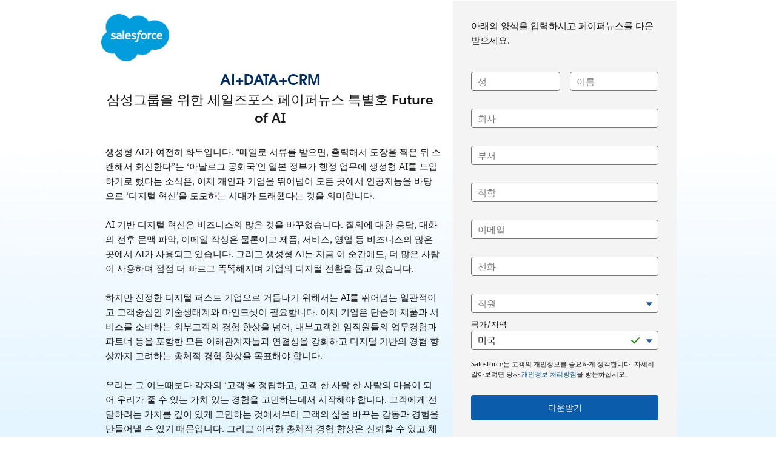

--- FILE ---
content_type: text/html
request_url: https://www.salesforce.com/kr/form/pdf/salesforce-papernews-for-samsung/?bc=WA
body_size: 15888
content:
<!DOCTYPE html>

<!--[if IE 8 ]><html lang="ko" class="ie ie8 oldie desktop no-touch" xmlns="http://www.w3.org/1999...>
<!--[if IE 9 ]><html lang="ko" class="ie ie9 desktop no-touch" xmlns="http://www.w3.org/1999...>
<!--[if (gt IE 9)|!(IE)]><!--><html lang="ko"><!--<![endif]-->
	

	<head>

<meta http-equiv="content-type" content="text/html; charset=UTF-8"/>

<meta http-equiv="X-UA-Compatible" content="IE=11; IE=10; IE=9; IE=8; IE=7; IE=EDGE"/>





    <script type="text/javascript" src="https://static.cloud.coveo.com/coveo.analytics.js/2/coveoua.js"></script>
    <script>
    coveoua("init", "xx24e65ef6-c6f0-4a55-b6b9-e7fd84967788");
    coveoua("send", "view", {
            contentIdKey: "@clickableuri",
            contentIdValue: window.location.href
    });
    </script>


<link rel="icon" type="image/x-icon" href="https://www.salesforce.com/etc/designs/sfdc-www/kr_ko/favicon.ico"/>
<link rel="shortcut icon" type="image/x-icon" href="https://www.salesforce.com/etc/designs/sfdc-www/kr_ko/favicon.ico"/>


<link rel="preconnect" href="//www.salesforce.com"/>
<link rel="preconnect" href="https://a.sfdcstatic.com"/>
<link rel="preconnect" href="https://api.company-target.com"/>
<link rel="preconnect" href="https://fonts.googleapis.com"/>
<link rel="preconnect" href="https://service.force.com"/>
<link rel="preconnect" href="https://geolocation.onetrust.com"/>
<link rel="preconnect" href="https://cdn.krxd.net"/>
<link rel="preconnect" href="https://www.googletagmanager.com"/>
<link rel="preconnect" href="https://org62.my.salesforce.com"/>
<link rel="preconnect" href="https://www.google-analytics.com"/>
<link rel="preconnect" href="https://dpm.demdex.net"/>
<link rel="preconnect" href="https://cdn.evgnet.com"/>
<link rel="preconnect" href="https://salesforce.us-1.evergage.com"/>

<script type="text/javascript" id="akamaiRootBlock">
    window['akamaiRoot'] = '//www.salesforce.com';
</script>



<title>세일즈포스 페이퍼뉴스 특별호 Future of AI for Samsung- 세일즈포스 (Salesforce)</title>




	<link rel="preload" as="font" href="//www.salesforce.com/etc/clientlibs/sfdc-aem-master/clientlibs_base/fonts/SalesforceSans-Regular.woff2" type="font/woff2" crossorigin="anonymous"/>
	<link rel="preload" as="font" href="//www.salesforce.com/etc/clientlibs/sfdc-aem-master/clientlibs_base/fonts/SalesforceSans-Bold.woff2" type="font/woff2" crossorigin="anonymous"/>
	<link rel="preload" as="font" href="//www.salesforce.com/etc/clientlibs/sfdc-aem-master/clientlibs_base/fonts/SalesforceSans-Light.woff2" type="font/woff2" crossorigin="anonymous"/>
	<link rel="preload" as="font" href="//www.salesforce.com/etc/clientlibs/sfdc-aem-master/clientlibs_base/fonts/salesforce-icons.woff2" type="font/woff2" crossorigin="anonymous"/>

<meta http-equiv="Content-Language" content="ko_kr"/>
<meta content="width=device-width, initial-scale=1.0" name="viewport"/>
<meta name="keywords"/>
<meta name="description" content="본 페이퍼뉴스 특별호를 통해 글로벌 NO.1 고객관계관리 기업 세일즈포스가 이야기하는 CRM과 데이터, 그리고 AI가 만난 비즈니스의 미래에 대해 함께 살펴보시기 바랍니다."/>

<meta property="og:title" content="세일즈포스 페이퍼뉴스 특별호 Future of AI for Samsung"/>
<meta property="og:description" content="본 페이퍼뉴스 특별호를 통해 글로벌 NO.1 고객관계관리 기업 세일즈포스가 이야기하는 CRM과 데이터, 그리고 AI가 만난 비즈니스의 미래에 대해 함께 살펴보시기 바랍니다."/>
<meta property="og:image" content="https://www.salesforce.com/etc/designs/blogsRedesign/images/default.jpg"/>
<meta property="og:site_name" content="Salesforce"/>
<meta property="og:url" content="https://www.salesforce.com/kr/form/pdf/salesforce-papernews-for-samsung/"/>
<meta property="og:type" content="website"/>
<meta property="og:locale" content="ko_kr"/>
<meta property="fb:admins"/>
<meta property="fb:app_id" content="149533758430156"/>
<link rel="canonical" href="https://www.salesforce.com/kr/form/pdf/salesforce-papernews-for-samsung/"/>
<meta property="twitter:domain" content="www.salesforce.com"/>
<meta property="twitter:card" content="summary"/>
<meta property="twitter:url" content="https://www.salesforce.com/kr/form/pdf/salesforce-papernews-for-samsung/"/>
<meta property="twitter:site" content="@salesforce"/>










	
	<link rel="preload" href="//www.salesforce.com/etc.bundles/sfdc-www/bundles/all.bundle.547c00e6bc622e9b6062.css" as="style"/>


	<link rel="preload" href="//www.salesforce.com/etc.bundles/sfdc-www/bundles/vendors~scriptloader.bundle.fe31b4d7e42a39e19215.js" as="script"/><link rel="preload" href="//www.salesforce.com/etc.bundles/sfdc-www/bundles/scriptloader.bundle.fe31b4d7e42a39e19215.js" as="script"/><link rel="preload" href="//www.salesforce.com/etc.bundles/sfdc-www/bundles/vendors~utils~webpack-script-manifest-SfdcWwwBaseCnc-js~webpack-script-manifest-commonlyUsed-js~webp~72b17f21.bundle.fe31b4d7e42a39e19215.js" as="script"/><link rel="preload" href="//www.salesforce.com/etc.bundles/sfdc-www/bundles/vendors~utils~webpack-script-manifest-SfdcWwwBaseCnc-js~webpack-script-manifest-commonlyUsed-js~webp~8dbeef75.bundle.fe31b4d7e42a39e19215.js" as="script"/><link rel="preload" href="//www.salesforce.com/etc.bundles/sfdc-www/bundles/utils.bundle.fe31b4d7e42a39e19215.js" as="script"/>



<script type="application/ld+json">
{"@context":"https://schema.org","@type":"WebSite","name":"Salesforce","url":"https://www.salesforce.com","keywords":[]}
</script>









    
<script src="//www.salesforce.com/etc/clientlibs/sfdc-aem-master/sfdc_jquery.min.js"></script>





    





    <script src="https://a.sfdcstatic.com/digital/one-trust/core/stable/scripttemplates/otSDKStub.js" type="text/javascript" charset="UTF-8" data-domain-script="8e783e8c-0ad0-475d-8fca-4a03afa0a02a" crossorigin></script>
    <script>
        <!-- /* OneTrust callback */ -->
        function OptanonWrapper() {

            function getCookie(name) {
                var value = "; " + document.cookie;
                var parts = value.split("; " + name + "=");
                if (parts.length == 2) {
                    return parts.pop().split(";").shift();
                }
            }

            function removeElement(element) {
                if (!getCookie('OptanonAlertBoxClosed') && element) {
                    element.style.display = "none";
                }
            }

            <!-- /* enable footer link */ -->
            var footerLinkToggle = document.querySelector(".page-footer_link .optanon-toggle-display");
            if (footerLinkToggle) {
                footerLinkToggle.addEventListener("click", Optanon.ToggleInfoDisplay, false);
                footerLinkToggle.addEventListener("keydown", function(e){
                    if (e.keyCode === 13) {
                        Optanon.ToggleInfoDisplay()
                    }
                }, false);
            }

            //Check if user's cookies are enabled, if not remove One Trust from page
            var cookies = ("cookie" in document && (document.cookie.length > 0 || (document.cookie = "test").indexOf.call(document.cookie, "test") > -1));
            if (!cookies) {
                var box = document.querySelector('#onetrust-consent-sdk');
                box.remove();
                return;
            }

            try {
                //Check if current page is Privacy page, if so do not display One Trust modal
                if(digitalData) {
                    if(digitalData.page.pagename.indexOf(":company:privacy") > -1){
                        var el = document.querySelector("#onetrust-consent-sdk");
                        removeElement(el);
                    }
                }
                <!-- /* reinitialize active groups after user updates consent */ -->
                if (SfdcWwwBase.gdpr) {
                    SfdcWwwBase.gdpr.init();
                }
            }catch(err){
                console.error(err.message)
            }
        }
    </script>





    
<script src="//www.salesforce.com/etc/clientlibs/granite/lodash/modern.min.js"></script>
<script src="//www.salesforce.com/etc/clientlibs/sfdc-aem-master/clientlibs_analytics_top.min.js"></script>




<!-- Google Tag Manager -->

<script>(function(w,d,s,l,i){w[l]=w[l]||[];w[l].push({'gtm.start':
        new Date().getTime(),event:'gtm.js'});var f=d.getElementsByTagName(s)[0],
    j=d.createElement(s),dl=l!='dataLayer'?'&l='+l:'';j.async=true;j.src=
    'https://www.googletagmanager.com/gtm.js?id='+i+dl;f.parentNode.insertBefore(j,f);
})(window,document,'script','dataLayer', (function(){
    var gtmContainerID = "GTM-WRXS6TH";
    var searchString = window.location.search || "";
    if (searchString.indexOf("gtmTest=") > -1) {
        if (searchString.indexOf("gtmTest=baseline") > -1) {
            gtmContainerID = "GTM-NRZ2K87";
        } else if (searchString.indexOf("gtmTest=test") > -1) {
            gtmContainerID = "GTM-5P8WRDB";
        }
    }
    return gtmContainerID;
})());</script>


<!-- End Google Tag Manager -->




<!-- HTML5 shim and Respond.js IE8 support of HTML5 elements and media queries -->
<!--[if lt IE 9]>
<script src="https://oss.maxcdn.com/libs/html5shiv/3.7.0/html5shiv.js"></script>
<![endif]-->











<!-- <meta data-sly-call="" data-sly-unwrap/> -->





    <link rel="stylesheet" href="//www.salesforce.com/etc.bundles/sfdc-www/bundles/all.bundle.547c00e6bc622e9b6062.css" type="text/css"/>


    
    
        <link rel="stylesheet" type="text/css" href="//www.salesforce.com/etc.bundles/sfdc-www/bundles/webpack-style-manifest-formContainerV2-js.bundle.fe31b4d7e42a39e19215.css"/>
    



<script type="text/javascript">
    var SfdcWwwBase = SfdcWwwBase || {};
    SfdcWwwBase.linkedDataParameters = {
      organizationSchema : "[\n  {\n    \x22@context\x22: \x22https:\/\/schema.org\x22,\n    \x22@type\x22: \x22Organization\x22,\n    \x22@id\x22: \x22https:\/\/www.salesforce.com\/kr\/#organization\x22,\n    \x22url\x22: \x22https:\/\/www.salesforce.com\/kr\/\x22,\n    \x22name\x22: \x22Salesforce\x22,\n\n    \x22founders\x22: [\n      {\n        \x22@type\x22: \x22Person\x22,\n        \x22name\x22: \x22Marc Benioff\x22\n      },\n      {\n        \x22@type\x22: \x22Person\x22,\n        \x22name\x22: \x22Parker Harris\x22\n      }\n    ],\n    \x22sameAs\x22: [\n      \x22https:\/\/www.wikidata.org\/wiki\/Q941127\x22,\n      \x22https:\/\/en.wikipedia.org\/wiki\/Salesforce.com\x22,\n      \x22https:\/\/www.crunchbase.com\/organization\/salesforce\x22,\n      \x22https:\/\/www.instagram.com\/salesforce\/\x22,\n      \x22https:\/\/www.facebook.com\/salesforce\x22,\n      \x22https:\/\/twitter.com\/salesforce\x22,\n      \x22https:\/\/www.linkedin.com\/company\/salesforce\x22,\n      \x22https:\/\/www.youtube.com\/Salesforce\x22\n    ],\n\n    \x22subOrganization\x22: [\n      {\n        \x22@type\x22: \x22Organization\x22,\n        \x22@id\x22: \x22https:\/\/www.salesforce.com\/eu\/#organization\x22,\n        \x22name\x22: \x22Salesforce EMEA\x22\n      },\n      {\n        \x22@type\x22: \x22Organization\x22,\n        \x22@id\x22: \x22https:\/\/www.salesforce.com\/uk\/#organization\x22,\n        \x22name\x22: \x22Salesforce UK\x22\n      },\n      {\n        \x22@type\x22: \x22Organization\x22,\n        \x22@id\x22: \x22https:\/\/www.salesforce.com\/mx\/#organization\x22,\n        \x22name\x22: \x22Salesforce LATAM\x22\n      },\n      {\n        \x22@type\x22: \x22Organization\x22,\n        \x22@id\x22: \x22https:\/\/www.salesforce.com\/br\/#organization\x22,\n        \x22name\x22: \x22Salesforce Brazil\x22\n      },\n      {\n        \x22@type\x22: \x22Organization\x22,\n        \x22@id\x22: \x22https:\/\/www.salesforce.com\/ca\/#organization\x22,\n        \x22name\x22: \x22Salesforce Canada\x22\n      },\n      {\n        \x22@type\x22: \x22Organization\x22,\n        \x22@id\x22: \x22https:\/\/www.salesforce.com\/fr\u002Dca\/#organization\x22,\n        \x22name\x22: \x22Salesforce Canada (French)\x22\n      },\n      {\n        \x22@type\x22: \x22Organization\x22,\n        \x22@id\x22: \x22https:\/\/www.salesforce.com\/es\/#organization\x22,\n        \x22name\x22: \x22Salesforce España\x22\n      },\n      {\n        \x22@type\x22: \x22Organization\x22,\n        \x22@id\x22: \x22https:\/\/www.salesforce.com\/de\/#organization\x22,\n        \x22name\x22: \x22Salesforce Deutschland\x22\n      },\n      {\n        \x22@type\x22: \x22Organization\x22,\n        \x22@id\x22: \x22https:\/\/www.salesforce.com\/fr\/#organization\x22,\n        \x22name\x22: \x22Salesforce France\x22\n      },\n      {\n        \x22@type\x22: \x22Organization\x22,\n        \x22@id\x22: \x22https:\/\/www.salesforce.com\/it\/#organization\x22,\n        \x22name\x22: \x22Salesforce Italia\x22\n      },\n      {\n        \x22@type\x22: \x22Organization\x22,\n        \x22@id\x22: \x22https:\/\/www.salesforce.com\/nl\/#organization\x22,\n        \x22name\x22: \x22Salesforce Nederland\x22\n      },\n      {\n        \x22@type\x22: \x22Organization\x22,\n        \x22@id\x22: \x22https:\/\/www.salesforce.com\/se\/#organization\x22,\n        \x22name\x22: \x22Salesforce Sverige\x22\n      },\n      {\n        \x22@type\x22: \x22Organization\x22,\n        \x22@id\x22: \x22https:\/\/www.salesforce.com\/au\/#organization\x22,\n        \x22name\x22: \x22Salesforce Australia\x22\n      },\n      {\n        \x22@type\x22: \x22Organization\x22,\n        \x22@id\x22: \x22https:\/\/www.salesforce.com\/in\/#organization\x22,\n        \x22name\x22: \x22Salesforce India\x22\n      },\n      {\n        \x22@type\x22: \x22Organization\x22,\n        \x22@id\x22: \x22https:\/\/www.salesforce.com\/jp\/#organization\x22,\n        \x22name\x22: \x22Salesforce 日本\x22\n      },\n      {\n        \x22@type\x22: \x22Organization\x22,\n        \x22@id\x22: \x22https:\/\/www.salesforce.com\/cn\/#organization\x22,\n        \x22name\x22: \x22Salesforce 中国 \x22\n      },\n      {\n        \x22@type\x22: \x22Organization\x22,\n        \x22@id\x22: \x22https:\/\/www.salesforce.com\/hk\/#organization\x22,\n        \x22name\x22: \x22Salesforce 香港\x22\n      },\n      {\n        \x22@type\x22: \x22Organization\x22,\n        \x22@id\x22: \x22https:\/\/www.salesforce.com\/tw\/#organization\x22,\n        \x22name\x22: \x22Salesforce 台灣\x22\n      },\n      {\n        \x22@type\x22: \x22Organization\x22,\n        \x22@id\x22: \x22https:\/\/www.salesforce.com\/kr\/#organization\x22,\n        \x22name\x22: \x22Salesforce 한국\x22\n      },\n      {\n        \x22@type\x22: \x22Organization\x22,\n        \x22@id\x22: \x22https:\/\/www.salesforce.com\/my\/#organization\x22,\n        \x22name\x22: \x22Salesforce Malaysia\x22\n      },\n      {\n        \x22@type\x22: \x22Organization\x22,\n        \x22@id\x22: \x22https:\/\/www.salesforce.com\/th\/#organization\x22,\n        \x22name\x22: \x22Salesforce ประเทศไทย (https:\/\/www.salesforce.com\/th\/)\x22\n      },\n      {\n        \x22@type\x22: \x22Organization\x22,\n        \x22@id\x22: \x22https:\/\/www.salesforce.com\/ap\/#organization\x22,\n        \x22name\x22: \x22Salesforce APAC\x22\n      }\n    ],\n    \x22logo\x22: {\n      \x22@type\x22: \x22ImageObject\x22,\n      \x22@id\x22: \x22https:\/\/www.salesforce.com\/#logo\x22,\n      \x22url\x22: \x22https:\/\/www.sfdcstatic.com\/common\/assets\/img\/logo\u002Dcompany\u002Dlarge.png\x22,\n      \x22width\x22: \x2299px\x22,\n      \x22height\x22: \x2263px\x22\n    },\n    \x22address\x22: {\n      \x22@type\x22: \x22PostalAddress\x22,\n      \x22streetAddress\x22: \x22415 Mission Street, 3rd Floor\x22,\n      \x22addressLocality\x22: \x22San Francisco\x22,\n      \x22addressRegion\x22: \x22CA\x22,\n      \x22postalCode\x22: \x2294105\x22,\n      \x22addressCountry\x22: \x22United States\x22\n    },\n    \x22contactPoint\x22: [\n      {\n        \x22@type\x22: \x22ContactPoint\x22,\n        \x22telephone\x22: \x22+1\u002D800\u002D667\u002D6389\x22,\n        \x22contactOption\x22: \x22TollFree\x22,\n        \x22areaServed\x22: [\x22US\x22, \x22CA\x22],\n        \x22contactType\x22: \x22customer service\x22,\n        \x22availableLanguage\x22: {\n          \x22@type\x22: \x22Language\x22,\n          \x22name\x22: \x22English\x22\n        }\n      },\n      {\n        \x22@type\x22: \x22ContactPoint\x22,\n        \x22telephone\x22: \x22+1\u002D800\u002DNO\u002DSOFTWARE\x22,\n        \x22contactOption\x22: \x22TollFree\x22,\n        \x22areaServed\x22: [\x22US\x22, \x22CA\x22],\n        \x22contactType\x22: [\x22sales\x22, \x22billing support\x22, \x22technical support\x22],\n        \x22availableLanguage\x22: {\n          \x22@type\x22: \x22Language\x22,\n          \x22name\x22: \x22English\x22\n        }\n      }\n    ]\n  },\n  {\n    \x22@context\x22: \x22http:\/\/schema.org\x22,\n    \x22@type\x22: \x22WebSite\x22,\n    \x22@id\x22: \x22https:\/\/www.salesforce.com\/#website\x22,\n    \x22url\x22: \x22https:\/\/www.salesforce.com\/kr\/\x22,\n    \x22name\x22: \x22Salesforce\x22,\n    \x22sameAs\x22: [\n      \x22https:\/\/www.salesforce.com\/ap\/#website\x22,\n      \x22https:\/\/www.salesforce.com\/au\/#website\x22,\n      \x22https:\/\/www.salesforce.com\/br\/#website\x22,\n      \x22https:\/\/www.salesforce.com\/ca\/#website\x22,\n      \x22https:\/\/www.salesforce.com\/cn\/#website\x22,\n      \x22https:\/\/www.salesforce.com\/de\/#website\x22,\n      \x22https:\/\/www.salesforce.com\/es\/#website\x22,\n      \x22https:\/\/www.salesforce.com\/eu\/#website\x22,\n      \x22https:\/\/www.salesforce.com\/fr\u002Dca\/#website\x22,\n      \x22https:\/\/www.salesforce.com\/fr\/#website\x22,\n      \x22https:\/\/www.salesforce.com\/hk\/#website\x22,\n      \x22https:\/\/www.salesforce.com\/in\/#website\x22,\n      \x22https:\/\/www.salesforce.com\/it\/#website\x22,\n      \x22https:\/\/www.salesforce.com\/jp\/#website\x22,\n      \x22https:\/\/www.salesforce.com\/kr\/#website\x22,\n      \x22https:\/\/www.salesforce.com\/mx\/#website\x22,\n      \x22https:\/\/www.salesforce.com\/my\/#website\x22,\n      \x22https:\/\/www.salesforce.com\/nl\/#website\x22,\n      \x22https:\/\/www.salesforce.com\/se\/#website\x22,\n      \x22https:\/\/www.salesforce.com\/th\/#website\x22,\n      \x22https:\/\/www.salesforce.com\/tw\/#website\x22,\n      \x22https:\/\/www.salesforce.com\/uk\/#website\x22\n    ],\n    \x22publisher\x22: {\n      \x22@id\x22: \x22https:\/\/www.salesforce.com\/#organization\x22\n    },\n    \x22potentialAction\x22: {\n      \x22@type\x22: \x22SearchAction\x22,\n      \x22target\x22: \x22https:\/\/www.salesforce.com\/search\/#q={term}\x26sort=relevancy\x22,\n      \x22query\u002Dinput\x22: \x22required name=term\x22\n    }\n  }\n]\n",
      uninheritableSchema : ""
    };
</script>
<meta class="hidden" data-load-libs="linkedData"/>


<div>
    
</div>











    
<script src="//www.salesforce.com/etc/clientlibs/sfdc-aem-master/clientlibs_www_tags.min.js"></script>




<script type="module">

    import { getTbidUserInfo, getGacId, isGdprFunctional, isGdprAdvertising } from 'https://a.sfdcstatic.com/digital/@sfdc-www/clientlibs-web-components/v1-stable/identity.js';

    window.getTbidUserInfo = await getTbidUserInfo;
    window.getGacId = await getGacId;
    window.isGdprFunctional = await isGdprFunctional;
    window.isGdprAdvertising = await isGdprAdvertising;

  </script>





<!-- W-11808131 MC Tracking Code - Careers page -Adding scripts in header and footer -->


<script>(window.BOOMR_mq=window.BOOMR_mq||[]).push(["addVar",{"rua.upush":"false","rua.cpush":"false","rua.upre":"false","rua.cpre":"false","rua.uprl":"false","rua.cprl":"false","rua.cprf":"false","rua.trans":"SJ-e2302dbb-b5db-4f8a-85a2-22a713874299","rua.cook":"false","rua.ims":"false","rua.ufprl":"false","rua.cfprl":"false","rua.isuxp":"false","rua.texp":"norulematch","rua.ceh":"false","rua.ueh":"false","rua.ieh.st":"0"}]);</script>
                              <script>!function(e){var n="https://s.go-mpulse.net/boomerang/";if("False"=="True")e.BOOMR_config=e.BOOMR_config||{},e.BOOMR_config.PageParams=e.BOOMR_config.PageParams||{},e.BOOMR_config.PageParams.pci=!0,n="https://s2.go-mpulse.net/boomerang/";if(window.BOOMR_API_key="NCPYV-VGJPP-N4J93-8HN3B-8B6S3",function(){function e(){if(!o){var e=document.createElement("script");e.id="boomr-scr-as",e.src=window.BOOMR.url,e.async=!0,i.parentNode.appendChild(e),o=!0}}function t(e){o=!0;var n,t,a,r,d=document,O=window;if(window.BOOMR.snippetMethod=e?"if":"i",t=function(e,n){var t=d.createElement("script");t.id=n||"boomr-if-as",t.src=window.BOOMR.url,BOOMR_lstart=(new Date).getTime(),e=e||d.body,e.appendChild(t)},!window.addEventListener&&window.attachEvent&&navigator.userAgent.match(/MSIE [67]\./))return window.BOOMR.snippetMethod="s",void t(i.parentNode,"boomr-async");a=document.createElement("IFRAME"),a.src="about:blank",a.title="",a.role="presentation",a.loading="eager",r=(a.frameElement||a).style,r.width=0,r.height=0,r.border=0,r.display="none",i.parentNode.appendChild(a);try{O=a.contentWindow,d=O.document.open()}catch(_){n=document.domain,a.src="javascript:var d=document.open();d.domain='"+n+"';void(0);",O=a.contentWindow,d=O.document.open()}if(n)d._boomrl=function(){this.domain=n,t()},d.write("<bo"+"dy onload='document._boomrl();'>");else if(O._boomrl=function(){t()},O.addEventListener)O.addEventListener("load",O._boomrl,!1);else if(O.attachEvent)O.attachEvent("onload",O._boomrl);d.close()}function a(e){window.BOOMR_onload=e&&e.timeStamp||(new Date).getTime()}if(!window.BOOMR||!window.BOOMR.version&&!window.BOOMR.snippetExecuted){window.BOOMR=window.BOOMR||{},window.BOOMR.snippetStart=(new Date).getTime(),window.BOOMR.snippetExecuted=!0,window.BOOMR.snippetVersion=12,window.BOOMR.url=n+"NCPYV-VGJPP-N4J93-8HN3B-8B6S3";var i=document.currentScript||document.getElementsByTagName("script")[0],o=!1,r=document.createElement("link");if(r.relList&&"function"==typeof r.relList.supports&&r.relList.supports("preload")&&"as"in r)window.BOOMR.snippetMethod="p",r.href=window.BOOMR.url,r.rel="preload",r.as="script",r.addEventListener("load",e),r.addEventListener("error",function(){t(!0)}),setTimeout(function(){if(!o)t(!0)},3e3),BOOMR_lstart=(new Date).getTime(),i.parentNode.appendChild(r);else t(!1);if(window.addEventListener)window.addEventListener("load",a,!1);else if(window.attachEvent)window.attachEvent("onload",a)}}(),"".length>0)if(e&&"performance"in e&&e.performance&&"function"==typeof e.performance.setResourceTimingBufferSize)e.performance.setResourceTimingBufferSize();!function(){if(BOOMR=e.BOOMR||{},BOOMR.plugins=BOOMR.plugins||{},!BOOMR.plugins.AK){var n="false"=="true"?1:0,t="",a="cj26cdyxgzgjq2lhhs6q-f-0703cb4af-clientnsv4-s.akamaihd.net",i="false"=="true"?2:1,o={"ak.v":"39","ak.cp":"1073024","ak.ai":parseInt("638429",10),"ak.ol":"0","ak.cr":9,"ak.ipv":4,"ak.proto":"h2","ak.rid":"6d56e7c5","ak.r":42951,"ak.a2":n,"ak.m":"dsca","ak.n":"essl","ak.bpcip":"18.117.225.0","ak.cport":42030,"ak.gh":"23.59.176.216","ak.quicv":"","ak.tlsv":"tls1.3","ak.0rtt":"","ak.0rtt.ed":"","ak.csrc":"-","ak.acc":"","ak.t":"1768373437","ak.ak":"hOBiQwZUYzCg5VSAfCLimQ==cBZbWHwbr88+jSQEIxFzc4EkxlX+o85lg5WmolAQ431KZ50I//81HkWjbwjtkAksFcguBXOspJTe6+XvnAp+EkoXFXZsQjxzH/zF7MHneKHWr/v4bemG5QB8ARlUEHgetJts+SNwcwg3JCameNDx1EsBmroe4fj1gTyUrVgHx6Bh8cDdQ0imXz4YBCEFjTYM6E/jMdDIeWYyePVxMgrBz/fk6X0Y3eXyyY1FEyd1ojI8+3U8Qc+TbXQ5Hxz9Bq2pXmoHL4VJ7zp9o/H+3YKfCm7EW28zI/RWIKkyQxSSnNgkRLTGh9QHmkBPAIFExDzi5qLxmKKOvuzE7gBn6F4tJo9zYxATWZdSMg5uKkaVVseoH4j9wnrBdlXVDQmQC4NivHKYZXC8hNCgnPVEJA7FmGcyfEb/Kg8Nswb6RndBVt0=","ak.pv":"860","ak.dpoabenc":"","ak.tf":i};if(""!==t)o["ak.ruds"]=t;var r={i:!1,av:function(n){var t="http.initiator";if(n&&(!n[t]||"spa_hard"===n[t]))o["ak.feo"]=void 0!==e.aFeoApplied?1:0,BOOMR.addVar(o)},rv:function(){var e=["ak.bpcip","ak.cport","ak.cr","ak.csrc","ak.gh","ak.ipv","ak.m","ak.n","ak.ol","ak.proto","ak.quicv","ak.tlsv","ak.0rtt","ak.0rtt.ed","ak.r","ak.acc","ak.t","ak.tf"];BOOMR.removeVar(e)}};BOOMR.plugins.AK={akVars:o,akDNSPreFetchDomain:a,init:function(){if(!r.i){var e=BOOMR.subscribe;e("before_beacon",r.av,null,null),e("onbeacon",r.rv,null,null),r.i=!0}return this},is_complete:function(){return!0}}}}()}(window);</script></head>

	

 
 

  
    
      
    

    
  


<body class="   cxt-has-fixed-nav">
    <!-- call separate file to include any javascript / css needed right at the top of body-->
    

<!-- Google Tag Manager (noscript) -->

<noscript>
    <iframe src="https://www.googletagmanager.com/ns.html?id=GTM-WRXS6TH" title="Intentionally Blank" aria-hidden="true" height="0" width="0" style="display:none;visibility:hidden"></iframe>
</noscript>


<!-- End Google Tag Manager (noscript) -->




<div aria-hidden="true"><script src="//www.salesforce.com/etc.clientlibs/foundation/clientlibs/shared.min.js"></script>
<script src="//www.salesforce.com/etc.clientlibs/cq/personalization/clientlib/underscore.min.js"></script>
<script src="//www.salesforce.com/etc.clientlibs/cq/personalization/clientlib/personalization/kernel.min.js"></script>

<style>
.content-container .target:first-child {
    min-height: 700px;
}
</style>
<script type="text/javascript">
    $CQ(function() {
        
    

    if (window.CQ_Analytics && CQ_Analytics.SegmentMgr) {
	CQ_Analytics.SegmentMgr.areSegmentsLoaded = true;
	CQ_Analytics.SegmentMgr.fireEvent('segmentsload');
}


    if ( CQ_Analytics && CQ_Analytics.CampaignMgr ) {
        var campaigns = [];
        CQ_Analytics.CampaignMgr.addInitProperty('campaigns', campaigns);
        CQ_Analytics.CampaignMgr.init();
    }
    

CQ_Analytics.SFDCSegmentUtils.init();
CQ_Analytics.kruxStore.init();


CQ_Analytics.SFDCSegmentUtils.init();
CQ_Analytics.DemandbaseStore.init();


    if( CQ_Analytics && CQ_Analytics.PageDataMgr) {
    CQ_Analytics.PageDataMgr.loadInitProperties({
  "hits": 0,
  "title": "세일즈포스 페이퍼뉴스 특별호 Future of AI for Samsung",
  "path": "/content/www/ko_kr/home/form/pdf/salesforce-papernews-for-samsung",
  "navTitle": "세일즈포스 페이퍼뉴스 특별호 Future of AI for Samsung",
  "tags": "",
  "description": "본 페이퍼뉴스 특별호를 통해 글로벌 NO.1 고객관계관리 기업 세일즈포스가 이야기하는 CRM과 데이터, 그리고 AI가 만난 비즈니스의 미래에 대해 함께 살펴보시기 바랍니다.",
  "sitesection": "ko_kr",
  "subsection": "home",
  "random": "0.74"
}, true);
}



        CQ_Analytics.Utils.isOptimizedCC = true;
        CQ_Analytics.ClientContextMgr.PATH = "\/etc\/clientcontext\/sfdc\u002Dwww";
        CQ_Analytics.ClientContextMgr.loadConfig({"initializationEventTimer": 10}, true);

        
    });
</script>
</div>


<div aria-hidden="true"></div>


    
<a class="screen-reader-text" href="#main"><div class="container">Skip to content</div></a>
<header class="container-fluid header-container" role="banner">
    
    <div class="page-message-alert-replace"></div>
    
    <div><div class="section"><div class="new"></div>
</div><div class="iparys_inherited"><div class="iparsys parsys"></div>
</div>
</div>
    
    

</header>


    


<div class="container-fluid content-container" role="main" id="main">
    <div class="columnContainer parbase section"><div data-target-init-function="columnContainer.targetInit" class="     columns-wrapper bg-center-top bg-cover    column-container-component">
    <div class="bg-snow  bg-opacity" aria-hidden="true">&nbsp;
    </div>
    <div class="visible-lg" aria-hidden="true">
        <div class="columns-wrapper column-container-image lazy bg-center-top bg-cover" data-src="//www.salesforce.com/content/dam/web/en_us/www/images/form/events/webinars/iman/edition/long-form-background-bottom.png">
        </div>
    </div>
    <div class="visible-md" aria-hidden="true">
        <div class="columns-wrapper column-container-image lazy bg-center-top bg-cover" data-src="//www.salesforce.com/content/dam/web/en_us/www/images/form/events/webinars/iman/edition/long-form-background-bottom.png">
        </div>
    </div>
    <div class="visible-sm" aria-hidden="true">
        <div class="columns-wrapper column-container-image lazy bg-center-top bg-cover" data-src="//www.salesforce.com/content/dam/web/en_us/www/images/form/events/webinars/iman/edition/long-form-background-bottom.png">
        </div>
    </div>
    <div class="visible-xs" aria-hidden="true">
        <div class="columns-wrapper column-container-image lazy bg-center-top bg-cover" data-src="//www.salesforce.com/content/dam/web/en_us/www/images/form/events/webinars/iman/edition/long-form-background-bottom.png">
        </div>
    </div>
    
    
    <div class="container">
        
        
        
        
        <div class="row columns-wrapper
            " style="
            500">
            <div class="col  text-left col-xs-12 col-sm-12 col-md-12 col-lg-1">
</div>
            
        
            <div class="col  text-left col-xs-12 col-sm-12 col-md-12 col-lg-10"><div class="columnContainer parbase section"><div data-target-init-function="columnContainer.targetInit" class="     columns-wrapper  container-fluid   column-container-component" style="margin-top:0px;margin-bottom:0px;">
    <div class="bg-default  bg-opacity" aria-hidden="true">&nbsp;
    </div>
    
    
    
    
    
    
    
        
        
        
        
        <div class="row columns-wrapper
            " style="
            500">
            <div class="col  text-left col-xs-12 col-sm-6-ten col-md-6-ten col-lg-6-ten"><div class="bodyCopyComponent parbase section"><div class="  text-size-default line-height-default        ">
	<style>*#CompanyState {
	display: none;
}
</style>
</div>

</div>
<div class="columnContainer parbase section"><div data-target-init-function="columnContainer.targetInit" class="     columns-wrapper  container-fluid  margin-20-top-lg column-container-component">
    <div class="bg-default  bg-opacity" aria-hidden="true">&nbsp;
    </div>
    
    
    
    
    
    
    
        
        
        
        
        <div class="row columns-wrapper
            " style="
            500">
            <div class="col  text-center col-xs-12 col-sm-12 col-md-3 col-lg-3"><div class="imageComponent parbase section">
    <a href="https://www.salesforce.com/kr/" class="
               
                image-link" title="Salesforce.com">
        
        
        
        
            <img class="   img-responsive  margin-20-bottom-sm margin-20-bottom-xs   center-img-horizontally    " alt="" src="//www.salesforce.com/content/dam/www/ocms/common/assets/images/form/salesforce-logo-122x86.png" data-src="//www.salesforce.com/content/dam/www/ocms/common/assets/images/form/salesforce-logo-122x86.png"/>
            
                    
        
    </a>
    


</div>
<div class="spacerComponent parbase section"><div class="spacer " style="height:15px;"></div>

</div>

</div>
            
        
            <div class="col  text-center col-xs-12 col-sm-12 col-md-9 col-lg-9">
</div>
            
        </div>
        
        <div class="row">
            
        </div>
    
</div>
</div>
<div class="headingComponent parbase section">


    <h1 id="aidatacrm" class="
        avantgarde-m
        text-stratus
        text-center
        avant-garde-demi
        
        
        
        
        
        
        
        " style="; ">
        
        
            
            
                
            
            
            
            <span class="
            header-text
            
            
            ">
                
                    AI+DATA+CRM 
                
                
                
                
            </span>
            
            
        
    </h1>



</div>
<div class="spacerComponent parbase section"><div class="spacer " style="height:3px;"></div>

</div>
<div class="headingComponent parbase section">


    <h1 id="future-of-ai" class="
        h3
        text-night
        text-center
        salesforce-sans-bold
        
        
        
        
        
        
        
        " style="; ">
        
        
            
            
                
            
            
            
            <span class="
            header-text
            
            
            ">
                
                    삼성그룹을 위한 세일즈포스 페이퍼뉴스 특별호 Future of AI 
                
                
                
                
            </span>
            
            
        
    </h1>



</div>
<div class="spacerComponent parbase section"><div class="spacer " style="height:10px;"></div>

</div>
<div class="bodyCopyComponent parbase section"><div class="margin-10-top-lg margin-20-top-md margin-20-top-sm margin-20-top-xs margin-10-left-lg  text-size-default line-height-default        ">
	<p>생성형 AI가 여전히 화두입니다. “메일로 서류를 받으면, 출력해서 도장을 찍은 뒤 스캔해서 회신한다”는 ‘아날로그 공화국’인 일본 정부가 행정 업무에 생성형 AI를 도입하기로 했다는 소식은, 이제 개인과 기업을 뛰어넘어 모든 곳에서 인공지능을 바탕으로 ‘디지털 혁신’을 도모하는 시대가 도래했다는 것을 의미합니다.<br />
<br />
AI 기반 디지털 혁신은 비즈니스의 많은 것을 바꾸었습니다. 질의에 대한 응답, 대화의 전후 문맥 파악, 이메일 작성은 물론이고 제품, 서비스, 영업 등 비즈니스의 많은 곳에서 AI가 사용되고 있습니다. 그리고 생성형 AI는 지금 이 순간에도, 더 많은 사람이 사용하며 점점 더 빠르고 똑똑해지며 기업의 디지털 전환을 돕고 있습니다.<br />
<br />
하지만 진정한 디지털 퍼스트 기업으로 거듭나기 위해서는 AI를 뛰어넘는 일관적이고 고객중심인 기술생태계와 마인드셋이 필요합니다. 이제 기업은 단순히 제품과 서비스를 소비하는 외부고객의 경험 향상을 넘어, 내부고객인 임직원들의 업무경험과 파트너 등을 포함한 모든 이해관계자들과 연결성을 강화하고 디지털 기반의 경험 향상까지 고려하는 총체적 경험 향상을 목표해야 합니다.<br />
<br />
우리는 그 어느때보다 각자의 ‘고객’을 정립하고, 고객 한 사람 한 사람의 마음이 되어 우리가 줄 수 있는 가치 있는 경험을 고민하는데서 시작해야 합니다. 고객에게 전달하려는 가치를 깊이 있게 고민하는 것에서부터 고객의 삶을 바꾸는 감동과 경험을 만들어낼 수 있기 때문입니다. 그리고 이러한 총체적 경험 향상은 신뢰할 수 있고 체계적으로 축적된 ‘데이터’와 업무 생산성과 효율성을 향상시키는 고객관계관리(CRM) 기술, 조직 성장을 위한 마인드셋을 통해 이룩할 수 있습니다. 진정한 고객 중심 디지털 혁신은 ‘고객에 대한 ‘이해’에서 시작되며, 고객접점에서 축적된 데이터 간의 생태계 위에서 꽃피울 수 있기 때문입니다.<br />
<br />
본 페이퍼뉴스 특별호를 통해 글로벌 NO.1 고객관계관리 기업 세일즈포스가 이야기하는 CRM과 데이터, 그리고 AI가 만난 비즈니스의 미래에 대해 함께 살펴보시기 바랍니다.</p>
<p><br />
[문의하기]<br />
세일즈포스코리아 마케팅팀<br />
이메일 : <a href="mailto:korea-marketing@salesforce.com">korea-marketing@salesforce.com</a></p>

</div>

</div>
<div class="spacerComponent parbase section"><div class="spacer " style="height:20px;"></div>

</div>
<div class="imageComponent parbase section">
    <div class="
               
                image-link">
        
        
        
        
            <img class="lazy   img-responsive     center-img-horizontally    " alt="" src="//www.salesforce.com/etc/clientlibs/sfdc-aem-master/clientlibs_base/imgs/spacer.gif" data-src="//www.salesforce.com/content/dam/web/ko_kr/www/images/form/samsung-papernews-thumbnail.png"/>
            
                    
        
    </div>
    


</div>

</div>
            
        
            <div class="col  text-left col-xs-12 col-sm-4-ten col-md-4-ten col-lg-4-ten"><div class="columnContainer parbase section"><div data-target-init-function="columnContainer.targetInit" class="     columns-wrapper  container-fluid   column-container-component" data-qe="form-container">
    <div class="bg-karl-the-fog  bg-opacity" aria-hidden="true">&nbsp;
    </div>
    
    
    
    
    
    
    
        
        
        
        
        <div class="row columns-wrapper
            " style="
            500">
            <div class="col  text-left col-xs-12 col-sm-12 col-md-12 col-lg-12"><div class="formContainerV2 parbase section"><div class="form-container-v2 sfdc-form-day sfdc-form-closed sfdc-form-small bg-default ">

  
  
  <div class="form-header-wrap">
    
    <div class="bodyCopyComponent parbase section"><div class="margin-10-bottom-lg  text-size-default line-height-default       no-indentation" data-qe="form-sub-header">
	<div style="text-align: left;">아래의 양식을 입력하시고 페이퍼뉴스를 다운받으세요.</div>

</div>

</div>


    <!--*/ Form header for dynamic event forms */-->
    
  </div>
  
  
  
  
  

   
  

  
  
  
  
  <!--*/ this is an override to ensure DB fields are never hidden if 'hide prefilled fields' is set to false */-->
  
  
  
  


    
  
  
    <form name="reg_form" method="post" action="/kr/form/conf/salesforce-papernews-for-samsung/" class="form-builder-form   sfdc-form-adaptive-label    " data-sfdc-form="dynamic:true,signup:false,event:false,paginated:false,formType:lead,cookieRead:true,cookieWrite:true,closeTimeout:-1,minHeight:,disableDB:false,locale:ko_kr,submitEvent:">
  

  
  
  
  <input type="hidden" name="skipForm" value="true"/>

  
  

  
  <input type="hidden" data-skip-form name="mcloudFormName" value="GLOB_MAIN_T2L1_OCMS_LCS1"/>

  
  <input type="hidden" data-skip-form name="conf_page" value="/kr/form/conf/salesforce-papernews-for-samsung/"/>

  <input type="hidden" data-skip-form name="FormCampaignId" value="7013y000002O7r3AAC"/>
  <input type="hidden" data-skip-form name="Lead.Primary_Product_Interest__c" value="Multi-Product"/>
  <input type="hidden" data-skip-form name="PartnerPromoCode" value="None"/>
  <input type="hidden" data-skip-form name="tab_campaign_id"/>
  <input type="hidden" data-skip-form name="formCategory"/>
  
  <input type="hidden" data-skip-form name="DriverCampaignId" value="70130000000sUVq"/>

  
  
  
  

  
  <input class="sr-hidden" type="text" name="Region__c" autocomplete="off" tabindex="-1" aria-hidden="true"/>
  <input class="sr-hidden" type="checkbox" name="validForm" autocomplete="off" tabindex="-1" aria-hidden="true"/>

  
  

  
  
    <input type="hidden" data-skip-form name="nurture"/>
  



    
    <div class="fields-container section">
<div class="fields-wrapper clearfix">
    <div class="field-container-50"><div class="lastName textFieldInput section">

<div class="field  ">

  

  <input id="UserLastName" type="text" name="UserLastName" aria-required="true" required="true" autocomplete="family-name"/>

  <label for="UserLastName" class="placeholder">
    성
  </label>

  

  
    <span class="error-msg">성을 입력하십시오.</span>
  
</div>

</div>

</div>

    <div class="field-container-50"><div class="firstName textFieldInput section">

<div class="field  ">

  

  <input id="UserFirstName" type="text" name="UserFirstName" aria-required="true" required="true" autocomplete="given-name"/>

  <label for="UserFirstName" class="placeholder">
    이름
  </label>

  

  
    <span class="error-msg">이름을 입력하십시오.</span>
  
</div>

</div>

</div>
</div>



</div>
<div class="company textFieldInput section">

<div class="field  " data-db-field>

  

  <input id="CompanyName" type="text" name="CompanyName" placeholder="회사" aria-required="true" required="true" autocomplete="organization"/>

  <label for="CompanyName" class="placeholder">
    회사
  </label>

  

  
    <span class="error-msg">회사 이름을 입력하십시오.</span>
  
</div>

</div>
<div class="department textFieldInput section">

<div class="field  ">

  

  <input id="UserDepartment" type="text" name="UserDepartment" placeholder="부서" aria-required="true" required="true"/>

  <label for="UserDepartment" class="placeholder">
    부서
  </label>

  

  
    <span class="error-msg">부서 이름을 입력하십시오.</span>
  
</div>

</div>
<div class="title textFieldInput section">

<div class="field  ">

  

  <input id="UserTitle" type="text" name="UserTitle" aria-required="true" required="true" autocomplete="organization-title"/>

  <label for="UserTitle" class="placeholder">
    직함
  </label>

  

  
    <span class="error-msg">직함을 입력하십시오.</span>
  
</div>

</div>
<div class="emailInput textFieldInput section">

<div class="field  ">

  

  <input id="UserEmail" type="email" name="UserEmail" aria-required="true" required="true" autocomplete="email"/>

  <label for="UserEmail" class="placeholder">
    이메일
  </label>

  

  
    <span class="error-msg">올바른 이메일 주소를 입력하십시오</span>
  
</div>

</div>
<div class="phoneInput textFieldInput section">

<div class="field  ">

  

  <input id="UserPhone" type="tel" name="UserPhone" aria-required="true" required="true"/>

  <label for="UserPhone" class="placeholder">
    전화
  </label>

  

  
    <span class="error-msg">올바른 전화 번호를 입력하십시오</span>
  
</div>

</div>
<div class="companyEmployees selectFieldInput section">

    
    <div class="field  " data-db-field>
  
            <select id="CompanyEmployees" name="CompanyEmployees" aria-required="true" required="true">
                <option disabled label="직원" selected value="">직원</option>
                
                    
                        <option value="15">1 - 30 명</option>
                    
                
                    
                        <option value="115">31 - 200 명</option>
                    
                
                    
                        <option value="500">201 - 800 명</option>
                    
                
                    
                        <option value="1000">801명 이상</option>
                    
                
                
            </select>
            <label for="CompanyEmployees" class="placeholder">직원</label>
            
        <span class="error-msg">직원 수를 선택하십시오.</span>
    </div>


</div>
<div class="country-state-group section">
    <div class="cntry-wrap section">
        <div class="country_field selectFieldInput">

    
    <div class="field  ">
  
            <select id="CompanyCountry" name="CompanyCountry" aria-required="true" required="true">
                <option disabled label="국가/지역" selected value="">국가/지역</option>
                
                
            </select>
            <label for="CompanyCountry" class="placeholder">국가/지역</label>
            
        <span class="error-msg">유효한 국가를 선택하십시오</span>
    </div>


</div>

    </div>
    
        <div class="state-wrap section" style="display: none;">
            <div class="state_field selectFieldInput">

    
    <div class="field  ">
  
            <select id="CompanyState" name="CompanyState" aria-required="false" required="false">
                <option disabled label="상태" selected value="">상태</option>
                
                
            </select>
            <label for="CompanyState" class="placeholder">상태</label>
            
        <span class="error-msg">시/도를 입력하십시오.</span>
    </div>


</div>

        </div>
    


    <div class="checkboxInput select-all section hide">
        <div>
            
            <div class="field">
                <input class="sr-only " type="checkbox" id="agree_to_all" name="agree_to_all" value="on"/>
                <div class="checkbox-ui" data-input-check></div>
                
                <div class="checkbox-ui-label">
                    아래 모든 내용에 동의합니다.
                </div>
                
            </div>
        </div>
    </div></div>
<div class="checkboxInput section"><div class="safeharbor-wrapper hide-checkbox">
    




<div data-legal-type="disclosure">
    <!-- Hide legal optIn field by default to avoid visual flicker -->
    
  
  <div class="field">
      <input class="sr-only" type="checkbox" id="Accept_Terms__c" name="Accept_Terms__c"/>
      <div class="checkbox-ui" data-input-check></div>
      
      <div class="checkbox-ui-label">
          By registering I confirm that I have read and agree to the <a href="https://www.salesforce.com/company/privacy/full_privacy.jsp" target="_blank">Privacy Statement</a>.
        

        </div>
      
      <span class="safeharbor-err-msg error-msg-block">
          이 항목은 반드시 입력해야 합니다.
      </span>
      
      
  </div>
  


</div>

</div></div>
<div class="checkboxInput section">




<div class="hide  " aria-hidden="true  " data-legal-type="optIn">
    <!-- Hide legal optIn field by default to avoid visual flicker -->
    
  
  <div class="field">
      <input class="sr-only" type="checkbox" id="Lead.InfoEmail__c" name="Lead.InfoEmail__c" value="Lead.InfoEmail__c"/>
      <div class="checkbox-ui" data-input-check></div>
      
      <div class="checkbox-ui-label">
          Yes, I would like to receive marketing communications regarding Salesforce products, services, and events. I can unsubscribe at a later time.
        

        </div>
      
      
      
      
  </div>
  


</div>
</div>
<div class="checkboxInput section">




<div class="  hide" aria-hidden="  true" data-legal-type="krThirdParty">
    <!-- Hide legal optIn field by default to avoid visual flicker -->
    
  
  <div class="field">
      <input class="sr-only" type="checkbox" id="KR_Third_Party" name="KR_Third_Party" required aria-required/>
      <div class="checkbox-ui" data-input-check></div>
      
      <div class="checkbox-ui-label">
          South Korea 3rd party default dialog text will be overwritten with KR_Third_Party api
        

        </div>
      
      
      
      <span class="kr-third-party-err-msg error-msg-block">
        이 항목은 반드시 입력해야 합니다.
      </span>
  </div>
  


</div>
</div>
<div class="section"><div class="new"></div>
</div><div class="iparys_inherited"><div class="form_fields_par iparsys parsys"></div>
</div>


    
    

    

    
    <div style="display: none;" class="type-captcha section"><div class="field g-recaptcha"></div>
<span class="error-msg">Please Complete Captcha</span>
</div>


    <div class="hidden">
      <input type="hidden" data-skip-form name="formResourcePath" value="{[base64]}"/>
    </div>

    <div class="form_submit_button submitButton buttonCTAItemComponent parbase">
  <button name="다운받기" type="submit" class="submit btn btn-lg btn-primary salesforce-sans-regular  btn-full" data-qe="form-submit">다운받기</button>

</div>

    

    <div class="form-footer-wrap">
      
      

    </div>

    

<div class="control-rule-prevent-submit hidden"></div>

  </form>
  
    
    

</div>
</div>

</div>
            
        </div>
        
        <div class="row">
            
        </div>
    
</div>
</div>

</div>
            
        </div>
        
        <div class="row">
            
        </div>
    
</div>
</div>
<div class="spacerComponent parbase section"><div class="spacer " style="height:40px;"></div>

</div>

</div>
            
        
            <div class="col  text-left col-xs-12 col-sm-12 col-md-12 col-lg-1">
</div>
            
        </div>
        
        <div class="row">
            
        </div>
    </div>
</div>
</div>
<div class="columnContainer parbase section"><div data-target-init-function="columnContainer.targetInit" class="     columns-wrapper    margin-0-bottom-lg column-container-component">
    <div class="bg-snow  bg-opacity" aria-hidden="true">&nbsp;
    </div>
    
    
    
    
    
    
    <div class="container">
        
        
        
        
        <div class="row columns-wrapper
            " style="
            500">
            <div class="col  text-left col-xs-12 col-sm-1 col-md-1 col-lg-1"><div class="columnContainer parbase section"><div data-target-init-function="columnContainer.targetInit" class="     columns-wrapper  container-fluid  margin-20-top-lg margin-20-top-md margin-20-top-sm margin-20-top-xs column-container-component">
    <div class="bg-default  bg-opacity" aria-hidden="true">&nbsp;
    </div>
    
    
    
    
    
    
    
        
        
        
        
        <div class="row columns-wrapper
            " style="
            500">
            <div class="col  text-left col-xs-12 col-sm-12 col-md-12 col-lg-12">
</div>
            
        </div>
        
        <div class="row">
            
        </div>
    
</div>
</div>

</div>
            
        
            <div class="col  text-left col-xs-12 col-sm-10 col-md-10 col-lg-10"><div class="spacerComponent parbase section"><div class="spacer " style="height:15px;"></div>

</div>
<div class="columnContainer parbase section"><div data-target-init-function="columnContainer.targetInit" class="     columns-wrapper  container-fluid   column-container-component">
    <div class="bg-default  bg-opacity" aria-hidden="true">&nbsp;
    </div>
    
    
    
    
    
    
    
        
        
        
        
        <div class="row columns-wrapper
            " style="
            500">
            <div class="col  text-left col-xs-12 col-sm-6-ten col-md-6-ten col-lg-6-ten">
</div>
            
        
            <div class="col  text-left col-xs-12 col-sm-4-ten col-md-4-ten col-lg-4-ten"><div class="columnContainer parbase section"><div data-target-init-function="columnContainer.targetInit" class="     columns-wrapper  container-fluid container-overflow margin-20-top-lg margin-20-top-md margin-20-top-sm margin-40-top-xs column-container-component">
    <div class="bg-default  bg-opacity" aria-hidden="true">&nbsp;
    </div>
    
    
    
    
    
    
    
        
        
        
        
        <div class="row columns-wrapper
            " style="
            500">
            <div class="col  text-left col-xs-12 col-sm-6 col-md-6 col-lg-6"><div class="veriSignIcon section"></div>

</div>
            
        
            <div class="col  text-left col-xs-12 col-sm-6 col-md-6 col-lg-6"><div class="trustEIcon section"><div class="truste-icon-component clearfix margin-0-right-md margin-20-right-sm margin-40-left-xs  ">
  <a href="//privacy.truste.com/privacy-seal/validation?rid=e6b76cad-eea3-4484-a3e1-87c0f4b2ec72&lang=ko" target="_blank">
    <img alt="Truste Verified Privacy. Powered by TrustArc" src="//privacy-policy.truste.com/privacy-seal/seal?rid=e6b76cad-eea3-4484-a3e1-87c0f4b2ec72&lang=ko" class="truste-seal"/>
  </a>
</div>

</div>

</div>
            
        </div>
        
        <div class="row">
            
        </div>
    
</div>
</div>

</div>
            
        </div>
        
        <div class="row">
            
        </div>
    
</div>
</div>

</div>
            
        
            <div class="col  text-left col-xs-12 col-sm-1 col-md-1 col-lg-1">
</div>
            
        </div>
        
        <div class="row">
            
        </div>
    </div>
</div>
</div>


    
    

</div>

<div class="modal fade main-modal" id="mainModal" data-keyboard="true" role="dialog" aria-modal="true">
    <div class="modal-dialog">
        <div class="modal-content">
            <button type="button" class="close" data-dismiss="modal" aria-label="닫기"><span aria-hidden="true" class="icon-sfdc-icon-x h3"></span></button>
            <div class="modal-body"></div>
        </div>
    </div>
</div>


    

    

    <footer role="contentinfo" class="bottom">
        
        
    

        
    

        <div><div class="referenceComponent reference parbase section"><div class="cq-dd-paragraph"><div class="footernavigationcomp footerNavigationComponent parbase"><div class="page-footer">
    <div class="container">
        <div class="region-selector ">

            

            <div class="region-selector_button">
                <div class="surround btn btn-outline-primary border-white" tabindex="0" role="button" aria-haspopup="true">
                    <span class="region-selector_icon icon-sfdc-icon-globe"></span>
                    <span class="region-selector_label">전 세계</span>
                    <span class="region-selector_caret icon-sfdc-icon-up-arrow"></span>
                </div>
            </div>

            <div class="region-selector_dialog" tabindex="0" role="region" aria-label="region selector">
                <div class="region-selector_content">
                    <div><div class="  columns-wrapper bg-default  container-fluid  ">
    
        <div class="row columns-wrapper ">
            <div class="col text-left  col-sm-4 col-md-4 col-lg-4"><div class="headingComponent parbase section">


    <h2 class="
        h4
        text-night
        text-left
        salesforce-sans-regular
        
        
        
        
        
        
        
        " style="; ">
        
        
            
            
                
            
            
            
            <span class="
            header-text
            
            
            ">
                
                    아메리카 
                
                
                
                
            </span>
            
            
        
    </h2>



</div>
<div class="genericLinkListComponent list parbase section">
    
    
    <ul class="generic-links  ">
        <li>
            <span class="li-wrap">
                <a href="https://www.salesforce.com/mx/">라틴 아메리카(스페인어)</a>
                
                
                
            </span>
        </li>
    
        <li>
            <span class="li-wrap">
                <a href="https://www.salesforce.com/br/">브라질(포르투갈어)</a>
                
                
                
            </span>
        </li>
    
        <li>
            <span class="li-wrap">
                <a href="https://www.salesforce.com/ca/">캐나다(영어)</a>
                
                
                
            </span>
        </li>
    
        <li>
            <span class="li-wrap">
                <a href="https://www.salesforce.com/fr-ca/">캐나다(프랑스어)</a>
                
                
                
            </span>
        </li>
    
        <li>
            <span class="li-wrap">
                <a href="https://www.salesforce.com/">미국(영어)</a>
                
                
                
            </span>
        </li>
    </ul>



</div>
<div class="referenceComponent reference parbase section"><div class="cq-dd-paragraph"><div class="htmlcomponent_d9ed htmlComponent parbase">
<div><style>
@media screen and (max-width: 767px) {
.page-footer_links {
  display: block !important;
  }
}

</style>

<script>

$( document ).ready(function() {
/*var consent = document.getElementById("teconsent");
consent.innerHTML = "<a data-ignore-geolocation='true' class='optanon-toggle-display' href='#'>Cookie Preferences</a>";*/
// NON TECONSENT DIVS
$(".page-footer_links_list").append('<li class="page-footer_links_item"><a data-ignore-geolocation="true" class="optanon-toggle-display" href="#">Cookie Preferences</a></li>');

$("ul.page-footer_links_list").find("div#teconsent").parent().remove();

});

</script></div>

</div>
</div>
</div>

</div>
        
            <div class="col text-left  col-sm-4 col-md-4 col-lg-4"><div class="headingComponent parbase section">


    <h2 class="
        h4
        text-night
        text-left
        salesforce-sans-regular
        
        
        
        
        
        
        
        " style="; ">
        
        
            
            
                
            
            
            
            <span class="
            header-text
            
            
            ">
                
                    유럽, 중동 및 아프리카 
                
                
                
                
            </span>
            
            
        
    </h2>



</div>
<div class="genericLinkListComponent list parbase section">
    
    
    <ul class="generic-links  ">
        <li>
            <span class="li-wrap">
                <a href="https://www.salesforce.com/es/">스페인(스페인어)</a>
                
                
                
            </span>
        </li>
    
        <li>
            <span class="li-wrap">
                <a href="https://www.salesforce.com/de/">독일(독일어)</a>
                
                
                
            </span>
        </li>
    
        <li>
            <span class="li-wrap">
                <a href="https://www.salesforce.com/fr/">프랑스(프랑스어)</a>
                
                
                
            </span>
        </li>
    
        <li>
            <span class="li-wrap">
                <a href="https://www.salesforce.com/it/">이탈리아(이탈리아어)</a>
                
                
                
            </span>
        </li>
    
        <li>
            <span class="li-wrap">
                <a href="https://www.salesforce.com/nl/">네덜란드(네덜란드어)</a>
                
                
                
            </span>
        </li>
    
        <li>
            <span class="li-wrap">
                <a href="https://www.salesforce.com/se/">스웨덴(스웨덴어)</a>
                
                
                
            </span>
        </li>
    
        <li>
            <span class="li-wrap">
                <a href="https://www.salesforce.com/uk/">영국(영어)</a>
                
                
                
            </span>
        </li>
    
        <li>
            <span class="li-wrap">
                <a href="https://www.salesforce.com/eu/">기타 국가(영어)</a>
                
                
                
            </span>
        </li>
    </ul>



</div>

</div>
        
            <div class="col text-left  col-sm-4 col-md-4 col-lg-4"><div class="headingComponent parbase section">


    <h2 class="
        h4
        text-night
        text-left
        salesforce-sans-regular
        
        
        
        
        
        
        
        " style="; ">
        
        
            
            
                
            
            
            
            <span class="
            header-text
            
            
            ">
                
                    아시아 태평양 지역 
                
                
                
                
            </span>
            
            
        
    </h2>



</div>
<div class="genericLinkListComponent list parbase section">
    
    
    <ul class="generic-links  ">
        <li>
            <a href="https://www.salesforce.com/au/">
                <span class="li-wrap">
                    Australia (English)
                    
                    
                </span>
            </a>
        </li>
    
        <li>
            <a href="https://www.salesforce.com/in/">
                <span class="li-wrap">
                    India (English)
                    
                    
                </span>
            </a>
        </li>
    
        <li>
            <a href="https://www.salesforce.com/jp/">
                <span class="li-wrap">
                    日本 (日本語)
                    
                    
                </span>
            </a>
        </li>
    
        <li>
            <a href="https://www.salesforce.com/cn/">
                <span class="li-wrap">
                    中国 (简体中文)
                    
                    
                </span>
            </a>
        </li>
    
        <li>
            <a href="https://www.salesforce.com/hk/">
                <span class="li-wrap">
                    香港 (繁體中文)
                    
                    
                </span>
            </a>
        </li>
    
        <li>
            <a href="https://www.salesforce.com/tw/">
                <span class="li-wrap">
                    台灣 (繁體中文)
                    
                    
                </span>
            </a>
        </li>
    
        <li>
            <a href="https://www.salesforce.com/kr/">
                <span class="li-wrap">
                    한국 (한국어)
                    
                    
                </span>
            </a>
        </li>
    
        <li>
            <a href="https://www.salesforce.com/my/">
                <span class="li-wrap">
                    Malaysia (English)
                    
                    
                </span>
            </a>
        </li>
    
        <li>
            <a href="https://www.salesforce.com/th/">
                <span class="li-wrap">
                    ประเทศไทย (ไทย)
                    
                    
                </span>
            </a>
        </li>
    
        <li>
            <a href="https://www.salesforce.com/ap/">
                <span class="li-wrap">
                    All other countries (English)
                    
                    
                </span>
            </a>
        </li>
    </ul>



</div>
<div class="ghost section">

</div>

</div>
        </div>
    
</div>
</div>
                </div>
            </div>

        </div>
        <div class="page-footer_content">
            <div class="page-footer_legal">



    <p>© Copyright 2026 Salesforce, Inc. <a adhocenable="false" href="https://www.salesforce.com/company/legal/intellectual.jsp">All rights reserved.</a> 여러 가지 상표에 대한 소유권은 각 소유자에게 있습니다.<br />
<br />
사업자 등록번호 : 120-86-92851 , 대표자 : 벤슨웡<br />
세일즈포스 코리아   서울특별시 영등포구 여의대로 108, 파크원타워2 28층 (세일즈포스) 07335<br />
TEL : 080-822-1378 (솔루션 상담 문의) | 080-805-9651 (기술 지원 문의)</p>
</div>
            <nav class="page-footer_links mobile-display">
                <ul class="page-footer_links_list">
                    <li class="page-footer_links_item">
                        
                        <a class="page-footer_link " href="https://www.salesforce.com/company/legal/">
                            법적 고지 
                        </a>
                    </li>
<li class="page-footer_links_item">
                        
                        <a class="page-footer_link " href="https://www.salesforce.com/company/legal/sfdc-website-terms-of-service.jsp">
                            서비스 약관 
                        </a>
                    </li>
<li class="page-footer_links_item">
                        
                        <a class="page-footer_link " href="https://www.salesforce.com/kr/company/privacy/">
                            <img alt="" class="footer-link-icon footer-link-icon_left" src="//www.salesforce.com/content/dam/web/global/svg-icons/certified-night.svg"/>개인 정보 
                        </a>
                    </li>
<li class="page-footer_links_item">
                        
                        <a class="page-footer_link " href="https://www.salesforce.com/company/disclosure/">
                            책임 공개 
                        </a>
                    </li>
<li class="page-footer_links_item">
                        
                        <a class="page-footer_link " href="https://trust.salesforce.com/" target="_blank">
                            신뢰 
                        </a>
                    </li>
<li class="page-footer_links_item">
                        
                        <a class="page-footer_link " href="https://www.salesforce.com/kr/form/contact/contactme.jsp?d=70130000000EgLr" target="_blank">
                            문의 
                        </a>
                    </li>
<li class="page-footer_links_item">
                        
                        <a class="page-footer_link " href="/form/other/privacy-request/?d=cta-footer-1" target="_blank">
                            <img alt="" class="footer-link-icon footer-link-icon_left" src="//www.salesforce.com/content/dam/web/global/svg-icons/icon-cpra.svg"/>귀하의 개인정보 보호 선택 
                        </a>
                    </li>

                </ul>
            </nav>
        </div>
    </div>
</div>


</div>
</div>
</div>
<div class="section"><div class="new"></div>
</div><div class="iparys_inherited"><div class="iparsys parsys"></div>
</div>
</div>
    </footer>



    





    
<script src="//www.salesforce.com/etc/clientlibs/sfdc-aem-master/clientlibs_analytics_bottom.min.js"></script>





    
<script src="//www.salesforce.com/etc/clientlibs/sfdc-aem-master/clientlibs_evergage.min.js"></script>










	

	
	
		<div class="hidden" data-load-libs="commonlyUsed"></div>
	

	
	
	
	
		<div class="hidden" data-load-libs="formContainerV2"></div>
	



	<script type="module" src="https://a.sfdcstatic.com//digital/@sfdc-www/clientlibs-web-components/v1-stable/attribution.js"></script>




  <span class="hidden data-runmode" data-runmode-ispublish="true" data-runmode-isprod="true" data-runmode-isnonprod="false" data-runmode-isstaging="false"></span>

<script type="text/javascript" src="//www.salesforce.com/etc.bundles/sfdc-www/bundles/vendors~scriptloader.bundle.fe31b4d7e42a39e19215.js"></script><script type="text/javascript" src="//www.salesforce.com/etc.bundles/sfdc-www/bundles/scriptloader.bundle.fe31b4d7e42a39e19215.js"></script><script type="text/javascript" src="//www.salesforce.com/etc.bundles/sfdc-www/bundles/vendors~utils~webpack-script-manifest-SfdcWwwBaseCnc-js~webpack-script-manifest-commonlyUsed-js~webp~72b17f21.bundle.fe31b4d7e42a39e19215.js"></script><script type="text/javascript" src="//www.salesforce.com/etc.bundles/sfdc-www/bundles/vendors~utils~webpack-script-manifest-SfdcWwwBaseCnc-js~webpack-script-manifest-commonlyUsed-js~webp~8dbeef75.bundle.fe31b4d7e42a39e19215.js"></script><script type="text/javascript" src="//www.salesforce.com/etc.bundles/sfdc-www/bundles/utils.bundle.fe31b4d7e42a39e19215.js"></script>


	<script>
	window.appEnv = window.appEnv || {};
    if (!appEnv.env) window.appEnv.env = ({
        'www.salesforce.com': 'PROD',
        'www-uat1.salesforce.com': 'UAT',
        'www-perf.salesforce.com': 'PERF',
        'www-qa1.salesforce.com': 'QA',
        'www-int.salesforce.com': 'INT',
    })[location.hostname] ?? 'PROD';
	
	globalThis.ogsConfig = {
		env: window.appEnv?.env || 'unknown',
		clientId: "www-aem"
	};
	</script>

	<script type="module" src="https://c.salesforce.com/digital/@sfdc-ogs/v1-stable/sdk/interactions-aem.js"></script>
	
	
	








    
    

    <script type="text/javascript">
    window.sfdcBase = window.sfdcBase || {};
    if (!sfdcBase.env) window.sfdcBase.env = ({
        'www.salesforce.com': 'PROD',
        'www-uat1.salesforce.com': 'UAT',
        'www-uat2.salesforce.com': 'UAT',
        'www-perf.salesforce.com': 'PERF',
        'www-qa1.salesforce.com': 'QA',
        'www-qa2.salesforce.com': 'QA',
        'www-int.salesforce.com': 'INT',
    })[location.hostname] ?? 'PROD';
    window.sfdcBase.locale="ko-kr";
    window.sfdcBase.chat = window.sfdcBase.chat || {};
    window.sfdcBase.chat.preventChat=true;
    </script>

    
        
    
    
    

    <style>
        .sf-call {
            bottom: 91px;
            position: fixed;
            right: 30px;
            z-index: 105
        }

        .call-btn-wrapper {
            display: none!important
        }

        .call-btn-wrapper a,a:active,a:focus,a:hover {
            text-decoration: none
        }

        @media(max-width: 767px) {
            .call-btn-wrapper {
                background-color:#0176d3;
                border-radius: 50%;
                display: block!important;
                height: 60px;
                margin-bottom: 9px;
                width: 60px
            }

            .call-btn-wrapper a.btn {
                background-image: url(https://www.salesforce.com/etc/clientlibs/sfdc-www/clientlibs_www_livechat/img/call-icon.svg);
                background-position: 50%;
                background-repeat: no-repeat;
                border: none;
                cursor: pointer;
                display: block;
                height: 100%;
                touch-action: manipulation;
                width: 100%
            }
        }
    </style>
    <div class="sf-call">
        <div class="call-btn-wrapper">
            <a class="btn" href="tel:0234986200" aria-label="Call Us"></a>
        </div>
    </div>

    
    
    
        <script type="module" src="https://a.sfdcstatic.com/digital/@sfdc-www-emu/page-builder-miaw-ui/v1-stable/page-builder-miaw-ui.js"></script>
        <page-builder-miaw-ui org-id="00D000000000062" deployment-dev-name="page_builder_miaw_ui" messaging-url="https://org62.my.salesforce-scrt.com" enable-rich-content="true"></page-builder-miaw-ui>
    
    




<script type="text/javascript"  src="/FHQpuOFQWWK9xVYSvyp2/ta3EQLmEkYJ3wk7JOS/NG4dCQE/AQh/fT0kObAcC"></script><link rel="stylesheet" type="text/css"  href="/FHQpuOFQWWK9xVYSvyp2/mJ3EYa/LFcDCQE/BUZ/0ezcmWkFY"><script  src="/FHQpuOFQWWK9xVYSvyp2/ta3EYa/LFcDCQE/VF0/yeHRgGUIq" async defer></script><div id="sec-overlay" style="display:none;"><div id="sec-container"></div></div></body>

</html>



--- FILE ---
content_type: application/x-javascript
request_url: https://c.salesforce.com/digital/@sfdc-ogs/v1-stable/sdk/interactions-aem.js
body_size: 8596
content:
var Lt=Object.create;var me=Object.defineProperty;var jt=Object.getOwnPropertyDescriptor;var Ft=Object.getOwnPropertyNames;var Gt=Object.getPrototypeOf,zt=Object.prototype.hasOwnProperty;var qt=(e,t,o)=>t in e?me(e,t,{enumerable:!0,configurable:!0,writable:!0,value:o}):e[t]=o;var Vt=(e,t)=>()=>(t||e((t={exports:{}}).exports,t),t.exports);var $t=(e,t,o,r)=>{if(t&&typeof t=="object"||typeof t=="function")for(let n of Ft(t))!zt.call(e,n)&&n!==o&&me(e,n,{get:()=>t[n],enumerable:!(r=jt(t,n))||r.enumerable});return e};var Bt=(e,t,o)=>(o=e!=null?Lt(Gt(e)):{},$t(t||!e||!e.__esModule?me(o,"default",{value:e,enumerable:!0}):o,e));var k=(e,t,o)=>qt(e,typeof t!="symbol"?t+"":t,o);var ot=Vt((fe,ue)=>{"use strict";(function(e,t){typeof fe=="object"&&typeof ue<"u"?ue.exports=t():typeof define=="function"&&define.amd?define(t):(e=typeof globalThis<"u"?globalThis:e||self,e.fetchRetry=t())})(fe,(function(){"use strict";var e=function(r,n){if(n=n||{},typeof r!="function")throw new o("fetch must be a function");if(typeof n!="object")throw new o("defaults must be an object");if(n.retries!==void 0&&!t(n.retries))throw new o("retries must be a positive integer");if(n.retryDelay!==void 0&&!t(n.retryDelay)&&typeof n.retryDelay!="function")throw new o("retryDelay must be a positive integer or a function returning a positive integer");if(n.retryOn!==void 0&&!Array.isArray(n.retryOn)&&typeof n.retryOn!="function")throw new o("retryOn property expects an array or function");var s={retries:3,retryDelay:1e3,retryOn:[]};return n=Object.assign(s,n),function(c,m){var f=n.retries,v=n.retryDelay,w=n.retryOn;if(m&&m.retries!==void 0)if(t(m.retries))f=m.retries;else throw new o("retries must be a positive integer");if(m&&m.retryDelay!==void 0)if(t(m.retryDelay)||typeof m.retryDelay=="function")v=m.retryDelay;else throw new o("retryDelay must be a positive integer or a function returning a positive integer");if(m&&m.retryOn)if(Array.isArray(m.retryOn)||typeof m.retryOn=="function")w=m.retryOn;else throw new o("retryOn property expects an array or function");return new Promise(function(h,x){var ze=function(S){var ce=typeof Request<"u"&&c instanceof Request?c.clone():c;r(ce,m).then(function(u){if(Array.isArray(w)&&w.indexOf(u.status)===-1)h(u);else if(typeof w=="function")try{return Promise.resolve(w(S,null,u)).then(function(I){I?$(S,null,u):h(u)}).catch(x)}catch(I){x(I)}else S<f?$(S,null,u):h(u)}).catch(function(u){if(typeof w=="function")try{Promise.resolve(w(S,u,null)).then(function(I){I?$(S,u,null):x(u)}).catch(function(I){x(I)})}catch(I){x(I)}else S<f?$(S,u,null):x(u)})};function $(S,ce,u){var I=typeof v=="function"?v(S,ce,u):v;setTimeout(function(){ze(++S)},I)}ze(0)})}};function t(r){return Number.isInteger(r)&&r>=0}function o(r){this.name="ArgumentError",this.message=r}return e}))});globalThis.digitalData=globalThis.digitalData||{};globalThis.digitalData.timestamp=globalThis.digitalData.timestamp||new Date().getTime();var p=globalThis.digitalData;var Ht={LOCAL:"http://localhost:4000",DEV:"https://ogs-dev.digital.salesforce.com",QA:"https://ogs-qa.digital.salesforce.com",UAT:"https://ogs-stage.digital.salesforce.com",PROD:"https://ogs.digital.salesforce.com",PERF:"https://ogs-perf.digital.salesforce.com",HOTFIX:"https://ogs-hotfix.digital.salesforce.com"},Kt=()=>{let e=globalThis.ogsConfig,t=Ht[e.env?.toUpperCase()];if(t)return t;console.warn(`[OGS] Invalid or missing environment in config: ${e.env}`,e)},D=Kt(),le=e=>D&&e?`${D}${e}`:void 0,y=globalThis.ogsConfig;var Wt=e=>Object.entries(e).map(([t,o])=>o().then(r=>[t,r||""])),pe=async e=>{let t=Object.keys(e).reduce((o,r)=>(o[r]="",o),{});return Promise.allSettled(Wt(e)).then(o=>o.reduce((r,n)=>{if("value"in n){let[s,a]=n.value;a instanceof Object&&!Array.isArray(a)?(r={...r,...a},delete r[s]):r[s]=a}return r},t))};var qe=globalThis.cliLibsConfig||{},U={sfdcBase:globalThis.sfdcBase||{},clientLibs:qe,cdnOrigin:qe.cdnScriptsOrigin||""};var Jt="</|[<>()]",B=(e,t)=>e?e.trim().replace(new RegExp(Jt+t,"gi"),""):"",O={param:e=>B(e,"|(%3(c|e))"),path:e=>B(decodeURIComponent(e),`|'|"|;|=`),value:e=>B(e,"|[:;#$%]"),default:B};var d=e=>!e||e instanceof Object&&!Object.keys(e).length,Ve=e=>{let t={};if(typeof e!="string")return t;try{let o=JSON.parse(e);return o||t}catch{return t}},$e=e=>Object.fromEntries(Object.entries(e).map(([t,o])=>[o,t])),Be=!!(y.env&&y.env.toLowerCase()==="prod");var R=(e,t=250)=>new Promise(o=>{e()&&o(!0);let r=0,n=setInterval(()=>{r++,r>=t&&(clearInterval(n),o(!1)),e()&&(clearInterval(n),o(!0))},1)});var He=e=>{let t=(e||location.hostname).split(".");return t.slice(t.length-2).join(".")};var H=(e=location.search)=>e.replace("?","").split("&").reduce((t,o)=>{let r=o.split("=").filter(n=>!!n);return t[r[0]]=O.param(r[1]??""),t},{});var _="salesforce.com",K=O.default(y.clientId||"unknown");var Yt="ogs",W=e=>[Yt,e].join("_"),J=async(e,t)=>{if(!e||!t||d(t))return;let o=t instanceof Object?O.default(JSON.stringify(t)):O.value(t);localStorage.setItem(e,o)},Y=e=>{let t;if(e){t=localStorage.getItem(e);try{t=JSON.parse(t)}catch{}}return t??""};var b=(e="",t)=>{let o=document.cookie,r=`${e}=`;if(o.indexOf(r)<0)return"";let s=o.split("; ").find(c=>c.includes(r))||"";if(s=s.substring(r.length,s.length),!s||s===r)return"";typeof t=="function"&&(s=t(s)),s=decodeURIComponent(s);let a=Ve(s);return Object.keys(a).length?a:s},Xt="Thu, 01 Jan 1970 00:00:00 GMT",X=async(e,t)=>{let o=`${e}= ; expires=${Xt}`;document.cookie=o,document.cookie=`${o}; domain=${t||location.hostname}`},Ke=()=>Object.fromEntries(document.cookie.split("; ").map(e=>e.split("=")));var Zt="/idx/clerr",Qt={DEV:"www-dev",QA:"www-qa1",UAT:"www-uat1",PROD:"www",PERF:"www-perf",HOTFIX:"www-hfx"},We=()=>{let e=globalThis.ogsConfig,t=Qt[e.env?.toUpperCase()];if(t)return`https://${t}.${_}${Zt}`};var Je="ogsLogForwarding",eo={intervalMilli:3e4,batchSize:10,enableVisibilityChange:!0},Ye=e=>{if(to())return;let t=e||eo,o={config:{destinationUrl:We(),intervalMilli:t.intervalMilli,batchSize:t.batchSize,enableVisibilityChange:t.enableVisibilityChange},pool:{messages:[],lastSent:void 0},global:{}};so(o);let r=ro(o.config);no(o.config),o.intervalTimer=r},Xe=e=>{let t=A();t&&(t.pool.messages.push(e),oo(t))},to=()=>!!A(),oo=e=>{let o=e.config.batchSize;o<=0||e.pool.messages.length<o||Qe(e)},ro=e=>{let t=e.intervalMilli;if(t>0)return setInterval(Ze,t)},no=e=>{e.enableVisibilityChange&&window.addEventListener("visibilitychange",Ze)},Ze=()=>{let e=A();e&&Qe(e)},Qe=e=>{let o=e.pool.messages,r=e.config.destinationUrl;if(r&&o.length>0){let n=JSON.stringify(o);navigator.sendBeacon(r,n),e.pool.lastSent=new Date}e.pool.messages=[]},A=()=>globalThis[Je];var so=e=>{globalThis[Je]=e};var ao="ogs-debug-enabled",io="ogs-sdk",co=(e,t)=>{let o=P("info",e,t);N(console.info,!0,o,t)},mo=(e,t,o)=>{o={...o||{},error:t};let r=P("error",e,o);N(console.error,!0,r,o)},lo=(e,t)=>{let o=P("warn",e,t);N(console.warn,!0,o,t)},po=(e,t)=>{let o=P("debug",e,t);N(console.debug,!1,o,t)},fo=(e,t)=>{let o=P("trace",e,t);N(console.trace,!1,o,t)},P=(e,t,o)=>({msg:`[OGS] ${t}`,logLevel:e,time:Date.now(),data:go(o)}),uo=e=>["message","stack"].reduce((t,o)=>(e[o]&&(t[o]=e[o]),t),{}),go=e=>{let t=e||{},o={...t,env:y.env,location:window.location.href,ua:navigator.userAgent,appName:io,clientId:K,...A().global};return t.error&&(o.error=uo(t.error)),o},N=(e,t,o,r)=>{let{logToConsole:n=!0}=r||{};n&&ho(o.logLevel)&&e(o.msg,r),t&&Xe(o)},ho=e=>e==="error"||e==="warn"?!0:yo(),yo=()=>sessionStorage.getItem(ao)==="true",i={info:co,error:mo,warn:lo,trace:fo,debug:po};Ye();var et=".js",tt=e=>t=>{try{let o;"reason"in t&&(o=t,o.reason.stack.includes(e)&&i.warn("Error Caught",{error:o.reason,file:e}))}catch{}},de=async e=>{e&&(e.endsWith(et)||(e+=et),i.debug("Collecting Errors",{file:e}),window.addEventListener("unhandledrejection",tt(e)),window.addEventListener("error",tt(e),!0))};var st=Bt(ot(),1);var wo="ogs",bo=(...e)=>[wo,...e].join(":"),rt=(e,t,o)=>{let r=performance[e](bo(e,t),o),{detail:n}=r;return Object.entries(r.toJSON()).reduce((s,[a,c])=>(s[a]=c,s),{detail:n})},E=(e,t)=>rt("mark",e,{detail:t}),Z=(e,t={})=>(t={start:t.start||t.startTime,detail:t.detail||{}},rt("measure",e,t)),ge=e=>{let t=performance.getEntriesByType("resource").find(o=>o.name.includes(e));if(t)return t.toJSON()},nt=async(e,t)=>{let o=ge(t)||{};if(d(o)){i.debug(`Could not set ${e} metrics`);return}i.info(`${e} Metrics`,{...o}),Z(e,{start:o?.startTime}),E(`${e}:loaded`,{url:t})};var he="HTTP",at="Http call failed",So=async e=>{if(!e.ok){let t=await e.text();throw new Error(`HTTP error ${e.status}: ${t}`)}return e.json()},Io=()=>{typeof AbortSignal.timeout!="function"&&(AbortSignal.timeout=function(t){let o=new AbortController;return setTimeout(()=>o.abort(),t),o.signal})},Eo=async(e,t)=>{let{timeout:o}=t;return Io(),fetch(e,{...t,signal:AbortSignal.timeout(o),keepalive:!0})},vo=(e,t)=>(o,r,n)=>{let{maxAttempts:s,metrics:a,method:c,correlationId:m}=t,f=o<s&&(r!==null||n.status>=500);if(f){a.detail.attempts=o+1;let v={url:e,method:c},w=E(`${he}:${c}:retry`,{...a.detail||v,timestamp:new Date().toISOString()}),h=n?.status;r&&r.name==="AbortError"?h=408:h||(h=500),i.warn(`${at}. Attempting again`,{...v,correlationId:m,status:h,metrics:w,error:r,response:n?.json()??{}})}return f},it=e=>{let t=Math.pow(2,e)*100;return t+Math.floor(t*.2*Math.random())},Oo={method:"GET",timeout:3e4,maxAttempts:3,retryDelay:it,correlationId:"",keepalive:!0},xo=(e,t={})=>{let o={...Oo,...t},r={url:e,method:o.method,attempts:1,timestamp:new Date().toISOString()};return o.metrics||(o.metrics=E(`${he}:${o.method}`,r)),{retryOn:vo(e,o),responseParser:So,retryDelay:it,...o}},Q=async(e,t)=>{let o=xo(e,t),{retryDelay:r,retryOn:n,method:s,correlationId:a,metrics:c,responseParser:m}=o,f=(0,st.default)(Eo,{retryDelay:r,retryOn:n}),v=`${he}:${s}`,w={url:e,method:s,correlationId:a};return i.debug("Initiating Http call.",{url:e,method:s,correlationId:a,metrics:c}),f(e,o).then(h=>{let x=m(h);return i.info("Http call is successful",{...w,status:h.status,metrics:Z(`${v}:success`,c)}),x}).catch(h=>(i.warn(at,{...w,metrics:Z(`${v}:failed`,c),error:h}),Promise.reject(h)))};var Co=U.cdnOrigin||"https://c.salesforce.com";var To="/digital/@sfdc-ogs",ko="v1",Do="gdpr.js",Ro="v1",_o="/digital/one-trust/ext";var Ao="/digital/iis",ct="Could not resolve resource",mt={LOCAL:"latest",DEV:"latest",QA:"latest",UAT:"stage",PROD:"stable",PERF:"stage",HOTFIX:"stable"},Uo=()=>{let e=(y.env||"").toUpperCase();return e&&mt[e]?mt[e]:"stable"},Po={version:ko,baseDir:To,envTag:Uo()},ye=(e,t)=>{if(e)try{t={...Po,...t};let o=t.verDir||`${t.version}-${t.envTag}`,r=t.cdnHost||Co,n=new URL(t.baseDir,r),s=[o];return t.assetDir&&s.push(t.assetDir),n.pathname=[n.pathname,...s,e].filter(a=>!!a).join("/"),n}catch{}},we=(e,t)=>{let o=ye(e,t);return o?o.pathname:""},be=async(e,t)=>{let o=ye(e,t);if(!o)return Promise.reject(`${ct} ${e}`);let r=o.toString();return r.endsWith(".js")||(r+=".js"),import(r).catch(n=>{i.warn(ct,{url:r,error:n,metrics:ge(r)})})};var g=be(Do,{version:Ro,baseDir:_o}),Se=async()=>be("iis.min.js",{baseDir:Ao,version:"v1"}).then(e=>e&&"default"in e?e.default:e||{});var Ie=()=>{if(!D)return;let e=document.createElement("link");e.rel="preconnect",e.href=D,document.head.appendChild(e)};var Ee="interactions-aem",ve=we(`${Ee}.js`,{assetDir:"sdk"});globalThis.dataLayer=globalThis.dataLayer||[];var M=globalThis.dataLayer;var Oe="ogsEvents";globalThis[Oe]={dataPool:[],threshold:1e3,...globalThis[Oe]};var l=globalThis[Oe];var C="functional";var pt="1",No=async()=>{let e=await g;return e?(await e.onConsentReady,globalThis.OnetrustActiveGroups||b(e.SFDC_CONSENT_COOKIE)||pt):pt},ee=async e=>{let t=await g;return t?(await t.onGdprReady,t.isActiveGroup(e)):e==="required"},te=async e=>{let t=await g;if(!t)return e==="required";let o=await No(),r=t.isActiveGroup;return r(e,o)};var dt=W("uact"),ft=async e=>ee(C).then(t=>{t&&J(dt,e)}),ut=async e=>{let t=xe();return t={...t,...e},ft(t),t},xe=()=>{let e=Y(dt);return d(e)&&(e={userId:crypto.randomUUID()},ft(e)),e};p.lead=p.lead||{};var oe=p.lead;var L="_ga",re=".",Ce=3e3,Mo=()=>!d(globalThis.google_tag_manager),Te=R(Mo,Ce),Lo=()=>typeof globalThis.ga<"u"&&"getAll"in globalThis.ga,jo=R(Lo,Ce),An=new Promise(e=>jo.then(()=>e(globalThis.ga)));var gt=e=>document.cookie.includes(e),ke=async(e,t,o=Ce)=>{gt(e)||await Te.then(()=>R(()=>gt(e),o));let r=Object.entries(Ke()).filter(([n])=>n.startsWith(e));return t(r)},ht=async()=>ke(`${L}_`,e=>{let t=e.find(([o,r])=>!!o&&r.startsWith("GS"));return t?t[1]?.split(re)[2]:""}),yt=async()=>ke(L,e=>{let t=Object.fromEntries(e);return t[L]?t[L].split(re).splice(2).join(re):""}),wt=async()=>ke(`${L}c_`,e=>{if(!e||!e[0])return"";let t=e[0][1],o=t.split(re);return o[o.length-1]},0);var Hn=[`.${_}`,"opinionlab.com","sfdc.net","a.sfdcstatic.com",".sfdcdigital.com"];var Bo=()=>{let e=location.hostname;return`.${e.endsWith(_)&&Be?He(e):e}`},bt="webact";var Ho=Bo(),Ko=p.timestamp,us=3600*24*365;p.act=p.act||{};var Wo=async()=>{if("webact"in p.act)return p.act.webact;let e=b(bt);return(!(e instanceof Object)||d(e))&&(X(bt,Ho),e={}),i.debug("Storing Previous Activity",e),p.act.webact=Promise.resolve(e),e};var St=async e=>(e||(e=(await Wo()).session),(Ko-+(e||0))/1e3>1800);var It={CONVERTING_URL:"convertingPageUrl",OFFER_ID:"v28",OFFER_ID_DUPE:"c30"},Yo={EXTERNAL_DRIVER:"v0",PAID_PARAM:"v42",INTERNAL_DRIVER:"v22",CROSS_VISIT:"cvtdt",DRIVER_TYPE:"c40",CONVERTING:"v20",...It},xs=["EXTERNAL_DRIVER","CONVERTING","INTERNAL_DRIVER",...Object.keys(It)];var Cs=Object.values(Yo).reduce((e,t)=>(e[t]=e[t]||b(t),e),oe);var Et="usessid",vt=()=>{let e=sessionStorage.getItem(Et);return(St()||!e)&&(e=crypto.randomUUID(),sessionStorage.setItem(Et,e)),e},ne=()=>{let{userId:e}=xe();return e||(e=crypto.randomUUID(),ut({userId:e})),e};var j=async()=>{let e={},{clientLibs:t,sfdcBase:o}=U;if(d(o)||t.iis&&t.iis?.disabled||o.iisDisabled)return e;let r=await Se().then(a=>a.getUserInfo()).catch(()=>{});if(d(r))return e;let n={company:["CompanyName","com"],id:["user_id","id"],newRegistration:["newRegistration","nr"],orgID:["organization_id","oid"],role:["r"],relationship:["RelationshipToSalesforce","rlt"]},s=r.custom_attributes;return d(s)||(e.role=s.Role??""),Object.entries(n).reduce((a,[c,m])=>(a[c]||(a[c]=r[m.find(f=>f in r)]||""),a),e)};var Xo="optimizelyEndUserId",Re=()=>b(Xo);var _e={user:{firstName:"f",lastName:"l",jobTitle:"t",email:"e",phone:"p",company:"c",employees:"emp",country:"cn",state:"st",jobRole:"j",industry:"i",department:"ud",productInterest:"pi"},metadata:{formCampaignId:"fcid",driverCampaignId:"d"},analytics:{gaClientId:"gcid",gaPropId:"gpid",gaClickId:"gkid"}};var Js=4320*60*60,Ys=$e(_e.user);var ia=W("lsData");var Ot=le("/v1/interactions");var xt=250,Zo="x-ogs-interactions-client-id",Qo="x-ogs-deviceid",se=async()=>{let e=l.dataPool;e.length&&(l.dataPool=[],Ue(e,await F()))},Ae={method:"POST",headers:{"Content-Type":"application/json"},keepalive:!0,credentials:"include"},Ue=async(e,t)=>{if(!Ot||!await te(C))return;let o=crypto.randomUUID(),r={correlationId:o,metaData:t,records:e},n=O.default(JSON.stringify(r)),s=E("events:POST",{totalRecords:e.length,bodySize:new Blob([n]).size});i.debug("Events payload submitted",s.detail);let a=await j().then(c=>c.id||"");Ae.headers[Qo]=a||ne(),Ae.headers[Zo]=K,l.lastSent=Date.now(),Q(Ot,{body:n,...Ae,correlationId:o,metrics:s}).catch(c=>{i.warn("Error sending events",{error:c,metrics:s,correlationId:o})})},er=()=>{let e=l.threshold<xt?xt:l.threshold;(Date.now()-l.lastSent||0)>=e&&se()},Ct=async()=>{window.addEventListener("visibilitychange",se),setInterval(er,l.threshold)};var ae=(e,...t)=>{t||(t=[]);let o="_",r=Object.entries(e).reduce((n,[s,a])=>{if(["gtm.uniqueEventId"].includes(s))return n;let c=Array.isArray(a);if(a instanceof Object&&!c)return{...n,...ae(a,...t,s)};if(c){if(!a.length)return{...n,[[...t,s].join(o)]:""};let m=a.length>3?3:a.length;for(let f=0;f<m;f++)n={...n,...ae(a[f],...t,s,`${f}`)};return n}return a=typeof a>"u"?"":a,{...n,[[...t,s].join(o)]:a}},{});return t=[],r};var tr="otloc";var Tt=async()=>{let e=sessionStorage.getItem(tr);if(e)try{return JSON.parse(atob(e))}catch{}return g.then(t=>t.getOneTrust().then(o=>o.getGeolocationData()))};y.clientId||(y.clientId="unknown");var kt=60*1e3,or="webInteractions",rr="Engagement",nr="dl",sr="custEv_",Ne={deviceId:ne(),sessionId:vt(),eventType:or,category:rr,clientId:y.clientId??""},ar={optimizelyEndUserId:Re(),visitDate:new Date(p.timestamp||new Date).toISOString(),userAgent:navigator.userAgent,pageUrl:location.href.toString(),pagePathQueryParams:document.location.pathname+document.location.hash+document.location.search},ir={gaClientId:"",gaClickId:"",gaSessionId:"",country:"geoCountry",id:"tbid"},Me=pe({gaClientId:yt,gaClickId:wt,gaSessionId:ht,getOneTrustGeo:Tt,getIISUserInfo:j}).then(e=>Object.entries({...ir}).reduce((t,[o,r])=>(t[r||o]=e[o]||"",t),{})),Pe=1e3,F=async e=>d(l.data)?(l.data={...Ne,...ar,...await Me,...e||{}},Pe=new Blob([JSON.stringify(l.data)]).size,i.debug("Caching interactions meta data",{size:Pe,data:l.data}),l.data):(d(e)||(l.data={...l.data,...e}),l.data),ie=e=>{if(!("event"in e))return;let t=e.event;if(!t||!t.startsWith(sr))return;let o={...ae(e,nr),eventId:crypto.randomUUID(),dateTime:new Date().toISOString()};i.debug("Event Captured",o);let r=new Blob([JSON.stringify([o])]).size;if(r>kt)return;let n=new Blob([JSON.stringify(l.dataPool)]).size;Pe*(l.dataPool.length||1)+n+r>=kt&&se(),l.dataPool.push(o)};var cr=e=>t=>{e(t),ie(t)},Le=async e=>{if(l.gtmPush)return;let t=await g;t&&(await t.onGroupActive(t.OT_FUNCTIONAL),await Te.then(async o=>{if(!o){i.warn("GTM timeout",{metrics:E("GTM:timeout")});return}await F(e);let r=M.push;l.gtmPush=r,M.push=cr(r),M.forEach(n=>ie(n)),Ct(),i.debug("Capturing dataLayer events"),E("trap:init")}))};var Dt={...Ne,category:"Profile",eventType:"webProfiles",eventId:crypto.randomUUID(),dateTime:new Date().toISOString()},je=()=>Me.then(e=>{let{gaClickId:t,gaClientId:o,gaSessionId:r,tbid:n}=e,s={gaClickId:t,gaClientId:o,gaSessionId:r};E("profile:init"),i.debug("Sending profile data",{...Dt,...s,tbid:n}),Ue([s],{...Dt,tbid:n})});var mr=async()=>{let e="",t="",{page:o}=globalThis.digitalData||{};return await R(()=>typeof o.referrer<"u"&&typeof o.convertingpage<"u",200),t=o.referrer??t,e=o.convertingpage,{convertingPageName:e,pageReferrer:t}},Rt=async()=>{try{let{page:e,user:t}=globalThis.digitalData||{},{activityData:o}=globalThis.vp||{},{profile:r}=t[0]||{},n=r.demandbase||{},{convertingPageName:s,pageReferrer:a}=await mr();return{pageName:e.pagename||"",previousPageName:e.prevpage,convertingPageName:s,pageReferrer:a,referringHostname:a?.split("/")[2]?.split(":")[0]||"",uiFramework:e.uiframework,locale:e.locale,pageViews:o.pv,dbCompanySize:n.employee_range||"",dbIndustry:n.industry||"",visitorType:r[0].usertype,orgId:r[0].orgId}}catch(e){return i.error("Failed to map AEM data",e),{}}};var lr=25,Pt="|",Fe="sfdcUtm",z="utm",G="utm_",T="timestamp",Nt={utm_campaign:"cp",utm_objective:"ob",utm_content:"ct",utm_source:"src",utm_medium:"md",utm_adgroup:"ag",utm_term:"t",utm_matchtype:"mt",utm_country:"cn",utm_language:"l",utm_adused:"ad",d:"d",nc:"nc",[T]:"utc"},pr=Object.entries({...Nt}).reduce((e,[t,o])=>(e[o]=t,e),{});p[z]=p[z]||[];var _t=(e,t=!1,o=!1)=>{let r=t?pr:Nt,n=Object.entries(H(e)).reduce((s,[a,c])=>(r[a]&&(c=decodeURIComponent(c),c&&s.push([o?r[a]:a,c])),s),[]);return{rawString:n.map(([s,a])=>`${s}=${encodeURIComponent(a)}`).join("&"),params:Object.fromEntries(n)}},dr=async e=>{let t=await g;t&&t.onGroupActive(t.OT_FUNCTIONAL).then(()=>{if(!e.length)return;let o=e.map(r=>r.toShort()).join(Pt);localStorage.setItem(Fe,o)})},Ge=async()=>{localStorage.removeItem(Fe),p[z]=[]};var Mt=async()=>{let e=await g;e&&(await e.onConsentReady,e.onConsentUpdate(V))},fr=()=>(localStorage.getItem(Fe)||"").split(Pt).reduce((e,t)=>{try{t&&e.push(new q(t))}catch{}return e},[]),V=async()=>{if(!await te(C))return Ge(),[];let t=await p[z];if(t&&t.length)return t;let o=fr();try{let n=new q;o.length>=lr&&o.shift(),o.push(n),dr(o),i.debug("Storing UTM params",n)}catch{}let r=o.map(n=>n.toRecord());return p[z]=r,r},At,Ut,q=class extends(Ut=URL,At=T,Ut){constructor(o=location.toString()){let r=o.startsWith(G);r&&(o=o.replace(G,"https://"));super(o);k(this,At);k(this,"url");k(this,"utms");k(this,"driver");k(this,"name_capture");let{rawString:n,params:s}=_t(this.search,r,r);if(!r&&!n.includes(G))throw Error("Url must contain UTM params");this.url=this.origin+this.pathname,this.search=n,this.driver=s.d,this.name_capture=s.nc,this.utms=Object.fromEntries(Object.entries(s).filter(([a])=>a.startsWith(G))),this[T]=s[T]||new Date().toISOString(),this.searchParams.set(T,this[T])}toShort(){return[G,this.hostname,this.pathname,`?${_t(this.search,!1,!0).rawString}`].join("")}toRecord(){return{landing_page_url:this.url,driver:this.driver,name_capture:this.name_capture,[T]:this[T],...this.utms}}};(async()=>V().then(Mt))();de(ve);(async()=>(Ie(),je(),Le(await Rt()),nt(Ee,ve)))();export{V as getUtmHistory,Ge as resetUtmHistory};
//# sourceMappingURL=interactions-aem.js.map


--- FILE ---
content_type: image/svg+xml
request_url: https://www.salesforce.com/etc/clientlibs/sfdc-www/clientlibs_sfdc_forms/imgs/success.svg?bc=OTH
body_size: 118
content:
<svg viewBox="0 0 32 32" xmlns="http://www.w3.org/2000/svg" xmlns:xlink="http://www.w3.org/1999/xlink"><mask id="a" fill="#fff"><path d="m11.6923077 26.5453318-10.15384616-10.1958896c-.36923077-.3685262-.36923077-.9827364 0-1.3512625l1.35384615-1.3512625c.36923077-.3685261.98461539-.3685261 1.35384616 0l7.63076925 7.6776277c.2461538.2456841.6769231.2456841.9230769 0l14.9538462-15.0481503c.3692307-.36852613.9846153-.36852613 1.3538461 0l1.3538462 1.35126248c.3692307.36852613.3692307.98273634 0 1.35126247l-17.4153847 17.56641225c-.3692307.4299471-.9846153.4299471-1.3538461 0z" fill="#fff" fill-rule="evenodd"/></mask><g fill="#278806" fill-rule="evenodd" mask="url(#a)"><rect height="100%" width="100%"/></g></svg>

--- FILE ---
content_type: application/javascript
request_url: https://www.salesforce.com/etc.bundles/sfdc-www/bundles/scriptloader.bundle.fe31b4d7e42a39e19215.js
body_size: 4134
content:
!function(e,t){for(var s in t)e[s]=t[s]}(window,function(e){function t(t){for(var n,a,c=t[0],r=t[1],p=t[2],m=0,f=[];m<c.length;m++)a=c[m],Object.prototype.hasOwnProperty.call(i,a)&&i[a]&&f.push(i[a][0]),i[a]=0;for(n in r)Object.prototype.hasOwnProperty.call(r,n)&&(e[n]=r[n]);for(l&&l(t);f.length;)f.shift()();return o.push.apply(o,p||[]),s()}function s(){for(var e,t=0;t<o.length;t++){for(var s=o[t],n=!0,a=1;a<s.length;a++){var r=s[a];0!==i[r]&&(n=!1)}n&&(o.splice(t--,1),e=c(c.s=s[0]))}return e}var n={},a={13:0},i={13:0},o=[];function c(t){if(n[t])return n[t].exports;var s=n[t]={i:t,l:!1,exports:{}};return e[t].call(s.exports,s,s.exports,c),s.l=!0,s.exports}c.e=function(e){var t=[];a[e]?t.push(a[e]):0!==a[e]&&{3:1,5:1,11:1,27:1,46:1,68:1,69:1,70:1,71:1,72:1,73:1,74:1,75:1,76:1,77:1,78:1,79:1,80:1,81:1,82:1,83:1,84:1,86:1,87:1,88:1,89:1,90:1,91:1,92:1,93:1,94:1,95:1,96:1,97:1,98:1,99:1,100:1,101:1,102:1,103:1,104:1,105:1,106:1,107:1,108:1,109:1,110:1,111:1,112:1}[e]&&t.push(a[e]=new Promise((function(t,s){for(var n=({0:"vendors~utils~webpack-script-manifest-SfdcWwwBaseCnc-js~webpack-script-manifest-commonlyUsed-js~webp~72b17f21",1:"vendors~utils~webpack-script-manifest-SfdcWwwBaseCnc-js~webpack-script-manifest-commonlyUsed-js~webp~8dbeef75",2:"vendors~webpack-script-manifest-SfdcWwwBaseCnc-js~webpack-script-manifest-commonlyUsed-js~webpack-sc~8ab15162",3:"all~webpack-style-manifest-SfdcWwwBase-js~webpack-style-manifest-framework-js",4:"vendors~webpack-script-manifest-SfdcWwwBaseCnc-js~webpack-script-manifest-carouselContainer-js~webpa~97d66aec",5:"webpack-style-manifest-formContainerV2-js",6:"vendors~webpack-script-manifest-pageAssetsAdvanced-js~webpack-script-manifest-quotable-js",7:"webpack-script-manifest-customListComponent-js~webpack-script-manifest-filteredCardsComponent-js",8:"webpack-script-manifest-formContainerV2-js~webpack-script-manifest-liveChat-js",9:"webpack-script-manifest-formContainerV2-js~webpack-script-manifest-utils-js",10:"webpack-script-manifest-globalNavConsolidated-js~webpack-script-manifest-globalNavConsolidatedExternal-js",11:"webpack-style-manifest-SfdcWwwBase-js~webpack-style-manifest-commonlyUsed-js",18:"vendors~webpack-script-manifest-commonlyUsed-js",19:"vendors~webpack-script-manifest-customListComponent-js",20:"vendors~webpack-script-manifest-globalNavConsolidatedExternal-js",21:"vendors~webpack-script-manifest-liveChat-js",22:"vendors~webpack-script-manifest-roiCalculator-js",23:"vendors~webpack-script-manifest-scrollableTabsComponent-js",24:"webpack-script-manifest-SfdcWwwBaseCnc-js",25:"webpack-script-manifest-aemMasterSearch-js",26:"webpack-script-manifest-authoring-js",27:"webpack-script-manifest-carouselContainer-js",28:"webpack-script-manifest-commonlyUsed-js",29:"webpack-script-manifest-comparisonComponent-js",30:"webpack-script-manifest-config-js",31:"webpack-script-manifest-customListComponent-js",32:"webpack-script-manifest-dropPanelContainer-js",33:"webpack-script-manifest-embedComponent-js",34:"webpack-script-manifest-eventforceListingComponent-js",35:"webpack-script-manifest-filteredCardsComponent-js",36:"webpack-script-manifest-formContainerV2-js",37:"webpack-script-manifest-globalNavConsolidated-js",38:"webpack-script-manifest-globalNavConsolidatedExternal-js",39:"webpack-script-manifest-highlightComponent-js",40:"webpack-script-manifest-hotspotComponent-js",41:"webpack-script-manifest-jumbotronComponent-js",42:"webpack-script-manifest-linkedData-js",43:"webpack-script-manifest-liveChat-js",44:"webpack-script-manifest-multiCustomListContainerComponent-js",45:"webpack-script-manifest-optimizely-js",46:"webpack-script-manifest-pageAssetsAdvanced-js",47:"webpack-script-manifest-podcastComponent-js",48:"webpack-script-manifest-pricingComparingComponent-js",49:"webpack-script-manifest-pricingComparisonComponentV2-js",50:"webpack-script-manifest-pricingComponent-js",51:"webpack-script-manifest-productTreeComponent-js",52:"webpack-script-manifest-promoBannerComponent-js",53:"webpack-script-manifest-quotable-js",54:"webpack-script-manifest-roiCalculator-js",55:"webpack-script-manifest-scrollableTabsComponent-js",56:"webpack-script-manifest-searchComponent-js",57:"webpack-script-manifest-sfBackButton-js",58:"webpack-script-manifest-sidebarRelatedPromoComponent-js",59:"webpack-script-manifest-skinnyNavigationBar-js",60:"webpack-script-manifest-tabTIleNavigationContainerComponent-js",61:"webpack-script-manifest-tabTileComponent-js",62:"webpack-script-manifest-tallHighlightComponent-js",63:"webpack-script-manifest-tileSystemComponent-js",64:"webpack-script-manifest-ustreamLiveVideoComponent-js",65:"webpack-script-manifest-utils-js",66:"webpack-script-manifest-vidyardVideoComponent-js",67:"webpack-script-manifest-yall-js",68:"webpack-style-manifest-SfdcWwwBase-js",69:"webpack-style-manifest-addToCalendarComponent-js",70:"webpack-style-manifest-aemMasterNavigation-js",71:"webpack-style-manifest-aemMasterSearch-js",72:"webpack-style-manifest-authoring-js",73:"webpack-style-manifest-blockquoteComponent-js",74:"webpack-style-manifest-browserMessageComponent-js",75:"webpack-style-manifest-carouselContainer-js",76:"webpack-style-manifest-codeComponent-js",77:"webpack-style-manifest-commonlyUsed-js",78:"webpack-style-manifest-comparisonComponent-js",79:"webpack-style-manifest-customFilterListComponent-js",80:"webpack-style-manifest-customListComponent-js",81:"webpack-style-manifest-deviceProductPreviewComponent-js",82:"webpack-style-manifest-embedComponent-js",83:"webpack-style-manifest-eventforceListingComponent-js",84:"webpack-style-manifest-filteredCardsComponent-js",85:"webpack-style-manifest-framework-js",86:"webpack-style-manifest-globalNavConsolidated-js",87:"webpack-style-manifest-globalNavConsolidatedExternal-js",88:"webpack-style-manifest-guestSpeakerComponent-js",89:"webpack-style-manifest-heroBarComponent-js",90:"webpack-style-manifest-highlightComponent-js",91:"webpack-style-manifest-hotspotComponent-js",92:"webpack-style-manifest-jumbotronComponent-js",93:"webpack-style-manifest-liveChat-js",94:"webpack-style-manifest-metricComponent-js",95:"webpack-style-manifest-podcastComponent-js",96:"webpack-style-manifest-pricingComparisonComponent-js",97:"webpack-style-manifest-pricingComparisonComponentV2-js",98:"webpack-style-manifest-pricingComponent-js",99:"webpack-style-manifest-productListComponent-js",100:"webpack-style-manifest-productTreeComponent-js",101:"webpack-style-manifest-quotable-js",102:"webpack-style-manifest-relatedContentComponent-js",103:"webpack-style-manifest-roiCalculator-js",104:"webpack-style-manifest-scrollableTabsComponent-js",105:"webpack-style-manifest-sessionListComponent-js",106:"webpack-style-manifest-shapeComponent-js",107:"webpack-style-manifest-sidebarRelatedPromoComponent-js",108:"webpack-style-manifest-skinnyNavigationBar-js",109:"webpack-style-manifest-tabTileNavigationContainerComponent-js",110:"webpack-style-manifest-tallHighlightComponent-js",111:"webpack-style-manifest-tileSystemComponent-js",112:"webpack-style-manifest-ustreamLiveVideoComponent-js"}[e]||e)+".bundle.fe31b4d7e42a39e19215.css",a=c.p+n,i=document.getElementsByTagName("link"),o=0;o<i.length;o++){var r=(m=i[o]).getAttribute("data-href")||m.getAttribute("href");if("stylesheet"===m.rel&&(r===n||r===a))return t()}var p=document.getElementsByTagName("style");for(o=0;o<p.length;o++){var m;if((r=(m=p[o]).getAttribute("data-href"))===n||r===a)return t()}var l=document.createElement("link");l.rel="stylesheet",l.type="text/css",l.onload=t,l.onerror=function(t){var n=t&&t.target&&t.target.src||a,i=new Error("Loading CSS chunk "+e+" failed.\n("+n+")");i.request=n,s(i)},l.href=a,document.getElementsByTagName("head")[0].appendChild(l)})).then((function(){a[e]=0})));var s=i[e];if(0!==s)if(s)t.push(s[2]);else{var n=new Promise((function(t,n){s=i[e]=[t,n]}));t.push(s[2]=n);var o,r=document.createElement("script");r.charset="utf-8",r.timeout=120,c.nc&&r.setAttribute("nonce",c.nc),r.src=function(e){return c.p+""+({0:"vendors~utils~webpack-script-manifest-SfdcWwwBaseCnc-js~webpack-script-manifest-commonlyUsed-js~webp~72b17f21",1:"vendors~utils~webpack-script-manifest-SfdcWwwBaseCnc-js~webpack-script-manifest-commonlyUsed-js~webp~8dbeef75",2:"vendors~webpack-script-manifest-SfdcWwwBaseCnc-js~webpack-script-manifest-commonlyUsed-js~webpack-sc~8ab15162",3:"all~webpack-style-manifest-SfdcWwwBase-js~webpack-style-manifest-framework-js",4:"vendors~webpack-script-manifest-SfdcWwwBaseCnc-js~webpack-script-manifest-carouselContainer-js~webpa~97d66aec",5:"webpack-style-manifest-formContainerV2-js",6:"vendors~webpack-script-manifest-pageAssetsAdvanced-js~webpack-script-manifest-quotable-js",7:"webpack-script-manifest-customListComponent-js~webpack-script-manifest-filteredCardsComponent-js",8:"webpack-script-manifest-formContainerV2-js~webpack-script-manifest-liveChat-js",9:"webpack-script-manifest-formContainerV2-js~webpack-script-manifest-utils-js",10:"webpack-script-manifest-globalNavConsolidated-js~webpack-script-manifest-globalNavConsolidatedExternal-js",11:"webpack-style-manifest-SfdcWwwBase-js~webpack-style-manifest-commonlyUsed-js",18:"vendors~webpack-script-manifest-commonlyUsed-js",19:"vendors~webpack-script-manifest-customListComponent-js",20:"vendors~webpack-script-manifest-globalNavConsolidatedExternal-js",21:"vendors~webpack-script-manifest-liveChat-js",22:"vendors~webpack-script-manifest-roiCalculator-js",23:"vendors~webpack-script-manifest-scrollableTabsComponent-js",24:"webpack-script-manifest-SfdcWwwBaseCnc-js",25:"webpack-script-manifest-aemMasterSearch-js",26:"webpack-script-manifest-authoring-js",27:"webpack-script-manifest-carouselContainer-js",28:"webpack-script-manifest-commonlyUsed-js",29:"webpack-script-manifest-comparisonComponent-js",30:"webpack-script-manifest-config-js",31:"webpack-script-manifest-customListComponent-js",32:"webpack-script-manifest-dropPanelContainer-js",33:"webpack-script-manifest-embedComponent-js",34:"webpack-script-manifest-eventforceListingComponent-js",35:"webpack-script-manifest-filteredCardsComponent-js",36:"webpack-script-manifest-formContainerV2-js",37:"webpack-script-manifest-globalNavConsolidated-js",38:"webpack-script-manifest-globalNavConsolidatedExternal-js",39:"webpack-script-manifest-highlightComponent-js",40:"webpack-script-manifest-hotspotComponent-js",41:"webpack-script-manifest-jumbotronComponent-js",42:"webpack-script-manifest-linkedData-js",43:"webpack-script-manifest-liveChat-js",44:"webpack-script-manifest-multiCustomListContainerComponent-js",45:"webpack-script-manifest-optimizely-js",46:"webpack-script-manifest-pageAssetsAdvanced-js",47:"webpack-script-manifest-podcastComponent-js",48:"webpack-script-manifest-pricingComparingComponent-js",49:"webpack-script-manifest-pricingComparisonComponentV2-js",50:"webpack-script-manifest-pricingComponent-js",51:"webpack-script-manifest-productTreeComponent-js",52:"webpack-script-manifest-promoBannerComponent-js",53:"webpack-script-manifest-quotable-js",54:"webpack-script-manifest-roiCalculator-js",55:"webpack-script-manifest-scrollableTabsComponent-js",56:"webpack-script-manifest-searchComponent-js",57:"webpack-script-manifest-sfBackButton-js",58:"webpack-script-manifest-sidebarRelatedPromoComponent-js",59:"webpack-script-manifest-skinnyNavigationBar-js",60:"webpack-script-manifest-tabTIleNavigationContainerComponent-js",61:"webpack-script-manifest-tabTileComponent-js",62:"webpack-script-manifest-tallHighlightComponent-js",63:"webpack-script-manifest-tileSystemComponent-js",64:"webpack-script-manifest-ustreamLiveVideoComponent-js",65:"webpack-script-manifest-utils-js",66:"webpack-script-manifest-vidyardVideoComponent-js",67:"webpack-script-manifest-yall-js",68:"webpack-style-manifest-SfdcWwwBase-js",69:"webpack-style-manifest-addToCalendarComponent-js",70:"webpack-style-manifest-aemMasterNavigation-js",71:"webpack-style-manifest-aemMasterSearch-js",72:"webpack-style-manifest-authoring-js",73:"webpack-style-manifest-blockquoteComponent-js",74:"webpack-style-manifest-browserMessageComponent-js",75:"webpack-style-manifest-carouselContainer-js",76:"webpack-style-manifest-codeComponent-js",77:"webpack-style-manifest-commonlyUsed-js",78:"webpack-style-manifest-comparisonComponent-js",79:"webpack-style-manifest-customFilterListComponent-js",80:"webpack-style-manifest-customListComponent-js",81:"webpack-style-manifest-deviceProductPreviewComponent-js",82:"webpack-style-manifest-embedComponent-js",83:"webpack-style-manifest-eventforceListingComponent-js",84:"webpack-style-manifest-filteredCardsComponent-js",85:"webpack-style-manifest-framework-js",86:"webpack-style-manifest-globalNavConsolidated-js",87:"webpack-style-manifest-globalNavConsolidatedExternal-js",88:"webpack-style-manifest-guestSpeakerComponent-js",89:"webpack-style-manifest-heroBarComponent-js",90:"webpack-style-manifest-highlightComponent-js",91:"webpack-style-manifest-hotspotComponent-js",92:"webpack-style-manifest-jumbotronComponent-js",93:"webpack-style-manifest-liveChat-js",94:"webpack-style-manifest-metricComponent-js",95:"webpack-style-manifest-podcastComponent-js",96:"webpack-style-manifest-pricingComparisonComponent-js",97:"webpack-style-manifest-pricingComparisonComponentV2-js",98:"webpack-style-manifest-pricingComponent-js",99:"webpack-style-manifest-productListComponent-js",100:"webpack-style-manifest-productTreeComponent-js",101:"webpack-style-manifest-quotable-js",102:"webpack-style-manifest-relatedContentComponent-js",103:"webpack-style-manifest-roiCalculator-js",104:"webpack-style-manifest-scrollableTabsComponent-js",105:"webpack-style-manifest-sessionListComponent-js",106:"webpack-style-manifest-shapeComponent-js",107:"webpack-style-manifest-sidebarRelatedPromoComponent-js",108:"webpack-style-manifest-skinnyNavigationBar-js",109:"webpack-style-manifest-tabTileNavigationContainerComponent-js",110:"webpack-style-manifest-tallHighlightComponent-js",111:"webpack-style-manifest-tileSystemComponent-js",112:"webpack-style-manifest-ustreamLiveVideoComponent-js"}[e]||e)+".bundle.fe31b4d7e42a39e19215.js"}(e);var p=new Error;o=function(t){r.onerror=r.onload=null,clearTimeout(m);var s=i[e];if(0!==s){if(s){var n=t&&("load"===t.type?"missing":t.type),a=t&&t.target&&t.target.src;p.message="Loading chunk "+e+" failed.\n("+n+": "+a+")",p.name="ChunkLoadError",p.type=n,p.request=a,s[1](p)}i[e]=void 0}};var m=setTimeout((function(){o({type:"timeout",target:r})}),12e4);r.onerror=r.onload=o,document.head.appendChild(r)}return Promise.all(t)},c.m=e,c.c=n,c.d=function(e,t,s){c.o(e,t)||Object.defineProperty(e,t,{enumerable:!0,get:s})},c.r=function(e){"undefined"!=typeof Symbol&&Symbol.toStringTag&&Object.defineProperty(e,Symbol.toStringTag,{value:"Module"}),Object.defineProperty(e,"__esModule",{value:!0})},c.t=function(e,t){if(1&t&&(e=c(e)),8&t)return e;if(4&t&&"object"==typeof e&&e&&e.__esModule)return e;var s=Object.create(null);if(c.r(s),Object.defineProperty(s,"default",{enumerable:!0,value:e}),2&t&&"string"!=typeof e)for(var n in e)c.d(s,n,function(t){return e[t]}.bind(null,n));return s},c.n=function(e){var t=e&&e.__esModule?function(){return e.default}:function(){return e};return c.d(t,"a",t),t},c.o=function(e,t){return Object.prototype.hasOwnProperty.call(e,t)},c.p="/etc.bundles/sfdc-www/bundles/",c.oe=function(e){throw console.error(e),e};var r=window.webpackJsonp=window.webpackJsonp||[],p=r.push.bind(r);r.push=t,r=r.slice();for(var m=0;m<r.length;m++)t(r[m]);var l=p;return o.push([148,17]),s()}({0:function(e,t){e.exports=window.jQuery},107:function(e,t,s){(function(t){s(26);var n=s(108),a="production",i=s(154),o=n.resolve(t,"..","src");function c(e,t){return e.filter((function(e){return new RegExp(t+"\\b","g").test(e)}))[0]}var r={master_clientlib_fonts_path_alias:c(i.resolve.modules,"clientlibs_fonts"),master_clientlib_base_path_alias:c(i.resolve.modules,"clientlibs_base"),master_clientlib_navigation_path_alias:c(i.resolve.modules,"clientlibs_navigation"),master_clientlib_search_path_alias:c(i.resolve.modules,"clientlibs_search"),master_clientlib_manifests_path_alias:c(i.resolve.modules,"clientlib-manifests"),master_clientlib_page_asset_advanced_path_alias:c(i.resolve.modules,"clientlibs_page_asset_advanced"),master_clientlib_optimizely_path_alias:c(i.resolve.modules,"clientlibs_optimizely"),master_clientlib_yall_path_alias:c(i.resolve.modules,"clientlibs_yall")};e.exports={env:a,resolve:{modules:[n.resolve(t,"node_modules"),n.resolve(t,"clientlib-manifests"),"".concat(o,"/main/content/jcr_root/etc/clientlibs/sfdc-www/clientlibs_base"),"".concat(o,"/main/content/jcr_root/etc/clientlibs/sfdc-www/clientlibs_sfdc_forms"),"".concat(o,"/main/content/jcr_root/apps/sfdc-www/clientlibs_authoring"),"".concat(o,"/main/content/jcr_root/etc/clientlibs/sfdc-www/clientlibs_quotable"),"".concat(o,"/main/content/jcr_root/etc/clientlibs/sfdc-www/clientlibs_www_linked_data"),"".concat(o,"/main/content/jcr_root/etc/clientlibs/sfdc-www/clientlibs_www_livechat"),"".concat(o,"/main/content/jcr_root/etc/clientlibs/sfdc-www/clientlibs_calculator"),r.master_clientlib_fonts_path_alias,r.master_clientlib_base_path_alias,r.master_clientlib_navigation_path_alias,r.master_clientlib_search_path_alias,r.master_clientlib_page_asset_advanced_path_alias,r.master_clientlib_optimizely_path_alias,r.master_clientlib_manifests_path_alias,r.master_clientlib_yall_path_alias],alias:r,extensions:[".wasm",".js",".json",".jsx"]},appsPath:"".concat(o,"/main/content/jcr_root/apps"),etcPath:"".concat(o,"/main/content/jcr_root/etc/clientlibs"),bundleOutputPath:n.resolve(t,"./build-temp"),publicPath:"/".concat("etc.bundles","/sfdc-www/bundles/"),scriptPathDest:"".concat(o,"/main/content/jcr_root/apps/sfdc-www/components/pages/page"),vaultWork:n.resolve(t,"..","target/vault-work"),compressDest:n.resolve(t,"..","target/vault-work/jcr_root/apps/sfdc-www/bundles")}}).call(this,"/")},148:function(e,t,s){s(68),s(37),s(153),e.exports=s(156)},153:function(e,t,s){"use strict";s.r(t);s(68),s(44),s(30);var n=s(64),a=s.n(n),i=s(107);function o(e){return e.map((function(e){return e.trim()}))}window.akamaiRoot&&(s.p=window.akamaiRoot+i.publicPath),"production"===i.env&&(window.isSecure=!0);var c=function(e){if(e&&"string"==typeof e)return s(155)("./webpack.script.manifest.".concat(e,".js")).catch((function(e){return console.error(e)}))};function r(e){var t="string"==typeof libsToLoad?e.split(","):e,s=[];function n(e){return e.filter((function(e){return!!e&&c(e)}))}"string"==typeof t?s=n(t.split("|")):"[object Array]"===Object.prototype.toString.call(t)&&(s=n(t));return a()(s)}function p(e){for(var t=0,s=e.length;t<s;t++)!1===/\|/gi.test(e[t])?c(e[t]).catch((function(e){return console.error(e)})):r(e[t]).catch((function(e){return console.error(e)}))}function m(e){try{var t=document.querySelectorAll(e);t.length&&p(function(e){for(var t=[],s=0,n=e.length;s<n;s++){var a,i=[];e[s].dataset.loadLibs&&(i=o(e[s].dataset.loadLibs.split(","))),e[s].dataset.loadLibsAsap&&(i=o(e[s].dataset.loadLibsAsap.split(","))),a=i.filter((function(e){return-1===t.indexOf(e)})),t=t.concat(a)}return t}(t))}catch(e){console.error(e)}}document.addEventListener("readystatechange",(function(){"interactive"===document.readyState&&m("[data-load-libs-asap]")})),window.addEventListener("DOMContentLoaded",(function(){m("[data-load-libs]")})),window.loadClientLibs=function(e){e&&p([e])},window.loadClientLibPromise=function(e){return void 0!==window[e]?Promise.resolve():c(e)},window.loadJsClientLibPromise=function(e){return void 0!==window[e]?Promise.resolve():c(e)}},154:function(e,t,s){(function(t){var n=s(108),a=n.resolve(t,"..","..","sfdc-aem-master-clientlibs/src"),i=n.resolve(t,"..","..","sfdc-aem-master-view/src"),o="production";e.exports={env:o,resolve:{modules:[n.resolve(t,"node_modules"),n.resolve(t,"clientlib-manifests"),"".concat(a,"/main/content/jcr_root/etc/clientlibs/sfdc-aem-master/clientlibs_base"),"".concat(a,"/main/content/jcr_root/etc/clientlibs/sfdc-aem-master/clientlibs_blogs_base"),"".concat(a,"/main/content/jcr_root/etc/clientlibs/sfdc-aem-master/clientlibs_fonts"),"".concat(a,"/main/content/jcr_root/etc/clientlibs/sfdc-aem-master/clientlibs_navigation"),"".concat(a,"/main/content/jcr_root/etc/clientlibs/sfdc-aem-master/clientlibs_optimizely"),"".concat(a,"/main/content/jcr_root/apps/sfdc-aem-master/clientlibs_touch_authoring"),"".concat(a,"/main/content/jcr_root/etc/clientlibs/sfdc-aem-master/clientlibs_page_asset_advanced"),"".concat(a,"/main/content/jcr_root/etc/clientlibs/sfdc-aem-master/clientlibs_search"),"".concat(a,"/main/content/jcr_root/etc/clientlibs/sfdc-aem-master/clientlibs_yall")],extensions:[".wasm",".js",".json",".jsx"]},bundleOutputPath:n.resolve(t,"./build-temp"),publicPath:"/".concat("etc.bundles","/sfdc-aem-master/bundles/"),scriptPathDest:"".concat(i,"/main/content/jcr_root/apps/sfdc-aem-master/components/pages/page"),vaultWork:n.resolve(t,"..","target/vault-work"),compressDest:n.resolve(t,"..","target/vault-work/jcr_root/apps/sfdc-aem-master/bundles")}}).call(this,"/")},155:function(e,t,s){var n={"./webpack.script.manifest.SfdcWwwBaseCnc.js":[237,0,1,2,4,24],"./webpack.script.manifest.aemMasterSearch.js":[164,25],"./webpack.script.manifest.authoring.js":[238,26],"./webpack.script.manifest.carouselContainer.js":[165,4,27],"./webpack.script.manifest.commonlyUsed.js":[166,0,1,2,18,28],"./webpack.script.manifest.comparisonComponent.js":[167,29],"./webpack.script.manifest.config.js":[168,30],"./webpack.script.manifest.customListComponent.js":[169,19,7,31],"./webpack.script.manifest.dropPanelContainer.js":[170,32],"./webpack.script.manifest.embedComponent.js":[171,33],"./webpack.script.manifest.eventforceListingComponent.js":[172,34],"./webpack.script.manifest.filteredCardsComponent.js":[173,7,35],"./webpack.script.manifest.formContainerV2.js":[236,0,2,8,9,36],"./webpack.script.manifest.globalNavConsolidated.js":[174,10,37],"./webpack.script.manifest.globalNavConsolidatedExternal.js":[175,20,10,38],"./webpack.script.manifest.highlightComponent.js":[176,39],"./webpack.script.manifest.hotspotComponent.js":[177,40],"./webpack.script.manifest.jumbotronComponent.js":[178,41],"./webpack.script.manifest.linkedData.js":[241,42],"./webpack.script.manifest.liveChat.js":[179,0,2,21,8,43],"./webpack.script.manifest.multiCustomListContainerComponent.js":[180,44],"./webpack.script.manifest.optimizely.js":[240,45],"./webpack.script.manifest.pageAssetsAdvanced.js":[239,6,46],"./webpack.script.manifest.podcastComponent.js":[181,47],"./webpack.script.manifest.pricingComparingComponent.js":[182,48],"./webpack.script.manifest.pricingComparisonComponentV2.js":[183,49],"./webpack.script.manifest.pricingComponent.js":[184,50],"./webpack.script.manifest.productTreeComponent.js":[185,51],"./webpack.script.manifest.promoBannerComponent.js":[186,52],"./webpack.script.manifest.quotable.js":[243,4,6,53],"./webpack.script.manifest.roiCalculator.js":[235,1,22,54],"./webpack.script.manifest.scrollableTabsComponent.js":[188,23,55],"./webpack.script.manifest.searchComponent.js":[189,56],"./webpack.script.manifest.sfBackButton.js":[190,57],"./webpack.script.manifest.sidebarRelatedPromoComponent.js":[191,58],"./webpack.script.manifest.skinnyNavigationBar.js":[242,59],"./webpack.script.manifest.tabTIleNavigationContainerComponent.js":[192,60],"./webpack.script.manifest.tabTileComponent.js":[193,61],"./webpack.script.manifest.tallHighlightComponent.js":[194,62],"./webpack.script.manifest.tileSystemComponent.js":[195,63],"./webpack.script.manifest.ustreamLiveVideoComponent.js":[196,64],"./webpack.script.manifest.utils.js":[102,0,1,9,65],"./webpack.script.manifest.vidyardVideoComponent.js":[244,66],"./webpack.script.manifest.yall.js":[197,67]};function a(e){if(!s.o(n,e))return Promise.resolve().then((function(){var t=new Error("Cannot find module '"+e+"'");throw t.code="MODULE_NOT_FOUND",t}));var t=n[e],a=t[0];return Promise.all(t.slice(1).map(s.e)).then((function(){return s(a)}))}a.keys=function(){return Object.keys(n)},a.id=155,e.exports=a},156:function(e,t,s){"use strict";s.r(t);s(68),s(44),s(30);var n=s(64),a=s.n(n),i=s(107);function o(e){return e.map((function(e){return e.trim()}))}window.akamaiRoot&&(s.p=window.akamaiRoot+i.publicPath),"production"===i.env&&(window.isSecure=!0);var c=function(e){if(e&&"string"==typeof e)return s(157)("./webpack.style.manifest.".concat(e,".js")).catch((function(e){return console.error(e)}))};function r(e){var t="string"==typeof libsToLoad?e.split(","):e,s=[];function n(e){return e.filter((function(e){return!!e&&c(e)}))}"string"==typeof t?s=n(t.split("|")):"[object Array]"===Object.prototype.toString.call(t)&&(s=n(t));return a()(s)}function p(e){for(var t=0,s=e.length;t<s;t++)!1===/\|/gi.test(e[t])?c(e[t]).catch((function(e){return console.error(e)})):r(e[t]).catch((function(e){return console.error(e)}))}function m(e){try{var t=document.querySelectorAll(e);t.length&&p(function(e){for(var t=[],s=0,n=e.length;s<n;s++){var a,i=[];e[s].dataset.loadCssLibs&&(i=o(e[s].dataset.loadCssLibs.split(","))),a=i.filter((function(e){return-1===t.indexOf(e)})),t=t.concat(a)}return t}(t))}catch(e){console.error(e)}}document.addEventListener("readystatechange",(function(){"interactive"===document.readyState&&m("[data-load-css-libs]")})),window.loadClientLibs=function(e){e&&p([e])},window.loadClientLibPromise=function(e){return void 0!==window[e]?Promise.resolve():c(e)}},157:function(e,t,s){var n={"./webpack.style.manifest.SfdcWwwBase.js":[97,3,11,68],"./webpack.style.manifest.addToCalendarComponent.js":[198,69],"./webpack.style.manifest.aemMasterNavigation.js":[104,70],"./webpack.style.manifest.aemMasterSearch.js":[103,71],"./webpack.style.manifest.authoring.js":[98,72],"./webpack.style.manifest.blockquoteComponent.js":[199,73],"./webpack.style.manifest.browserMessageComponent.js":[200,74],"./webpack.style.manifest.carouselContainer.js":[201,75],"./webpack.style.manifest.codeComponent.js":[202,76],"./webpack.style.manifest.commonlyUsed.js":[203,11,77],"./webpack.style.manifest.comparisonComponent.js":[204,78],"./webpack.style.manifest.customFilterListComponent.js":[205,79],"./webpack.style.manifest.customListComponent.js":[206,80],"./webpack.style.manifest.deviceProductPreviewComponent.js":[207,81],"./webpack.style.manifest.embedComponent.js":[208,82],"./webpack.style.manifest.eventforceListingComponent.js":[209,83],"./webpack.style.manifest.filteredCardsComponent.js":[210,84],"./webpack.style.manifest.formContainerV2.js":[84,5],"./webpack.style.manifest.framework.js":[96,3,85],"./webpack.style.manifest.globalNavConsolidated.js":[211,86],"./webpack.style.manifest.globalNavConsolidatedExternal.js":[212,87],"./webpack.style.manifest.guestSpeakerComponent.js":[213,88],"./webpack.style.manifest.heroBarComponent.js":[214,89],"./webpack.style.manifest.highlightComponent.js":[215,90],"./webpack.style.manifest.hotspotComponent.js":[216,91],"./webpack.style.manifest.jumbotronComponent.js":[217,92],"./webpack.style.manifest.liveChat.js":[101,93],"./webpack.style.manifest.metricComponent.js":[218,94],"./webpack.style.manifest.podcastComponent.js":[219,95],"./webpack.style.manifest.pricingComparisonComponent.js":[220,96],"./webpack.style.manifest.pricingComparisonComponentV2.js":[221,97],"./webpack.style.manifest.pricingComponent.js":[222,98],"./webpack.style.manifest.productListComponent.js":[223,99],"./webpack.style.manifest.productTreeComponent.js":[224,100],"./webpack.style.manifest.quotable.js":[99,101],"./webpack.style.manifest.relatedContentComponent.js":[225,102],"./webpack.style.manifest.roiCalculator.js":[100,103],"./webpack.style.manifest.scrollableTabsComponent.js":[226,104],"./webpack.style.manifest.sessionListComponent.js":[227,105],"./webpack.style.manifest.shapeComponent.js":[228,106],"./webpack.style.manifest.sidebarRelatedPromoComponent.js":[229,107],"./webpack.style.manifest.skinnyNavigationBar.js":[230,108],"./webpack.style.manifest.tabTileNavigationContainerComponent.js":[231,109],"./webpack.style.manifest.tallHighlightComponent.js":[232,110],"./webpack.style.manifest.tileSystemComponent.js":[233,111],"./webpack.style.manifest.ustreamLiveVideoComponent.js":[234,112]};function a(e){if(!s.o(n,e))return Promise.resolve().then((function(){var t=new Error("Cannot find module '"+e+"'");throw t.code="MODULE_NOT_FOUND",t}));var t=n[e],a=t[0];return Promise.all(t.slice(1).map(s.e)).then((function(){return s(a)}))}a.keys=function(){return Object.keys(n)},a.id=157,e.exports=a},163:function(e,t){e.exports=window.SfdcUtils},187:function(e,t){e.exports=window.canvg},46:function(e,t){e.exports=window._},71:function(e,t){e.exports=window.CQ}}));

--- FILE ---
content_type: image/svg+xml
request_url: https://www.salesforce.com/content/dam/web/global/svg-icons/certified-night.svg?bc=OTH
body_size: 22734
content:
<?xml version="1.0" encoding="utf-8"?>
<!-- Generator: Adobe Illustrator 23.0.4, SVG Export Plug-In . SVG Version: 6.00 Build 0)  -->
<!DOCTYPE svg PUBLIC "-//W3C//DTD SVG 1.1//EN" "http://www.w3.org/Graphics/SVG/1.1/DTD/svg11.dtd" [
	<!ENTITY ns_extend "http://ns.adobe.com/Extensibility/1.0/">
	<!ENTITY ns_ai "http://ns.adobe.com/AdobeIllustrator/10.0/">
	<!ENTITY ns_graphs "http://ns.adobe.com/Graphs/1.0/">
	<!ENTITY ns_vars "http://ns.adobe.com/Variables/1.0/">
	<!ENTITY ns_imrep "http://ns.adobe.com/ImageReplacement/1.0/">
	<!ENTITY ns_sfw "http://ns.adobe.com/SaveForWeb/1.0/">
	<!ENTITY ns_custom "http://ns.adobe.com/GenericCustomNamespace/1.0/">
	<!ENTITY ns_adobe_xpath "http://ns.adobe.com/XPath/1.0/">
]>
<svg version="1.1" id="icon" xmlns:x="&ns_extend;" xmlns:i="&ns_ai;" xmlns:graph="&ns_graphs;"
	 xmlns="http://www.w3.org/2000/svg" xmlns:xlink="http://www.w3.org/1999/xlink" x="0px" y="0px" viewBox="0 0 64 64"
	 style="enable-background:new 0 0 64 64;" xml:space="preserve">
<style type="text/css">
	.st0{fill:none;}
	.st1{fill:#FFFFFF;}
</style>
<switch>
	<foreignObject requiredExtensions="&ns_ai;" x="0" y="0" width="1" height="1">
		<i:pgfRef  xlink:href="#adobe_illustrator_pgf">
		</i:pgfRef>
	</foreignObject>
	<g i:extraneous="self">
		<title>admin-day3</title>
		<g>
			<path class="st0" d="M15,15.9v27.1l17,11.6l17-11.6V15.9C47,14.2,40.4,9,32,9C23.6,9,16.9,14.2,15,15.9z M44,22.6
				c0.7,0.8,0.7,2.1-0.1,2.8l-15.2,14c-0.4,0.3-0.9,0.5-1.4,0.5c0,0-0.1,0-0.1,0c-0.5,0-1.1-0.3-1.4-0.7l-5.8-7
				c-0.7-0.8-0.6-2.1,0.3-2.8c0.8-0.7,2.1-0.6,2.8,0.3l4.5,5.4l13.6-12.6C42,21.8,43.2,21.8,44,22.6z"/>
			<path class="st1" d="M23,29.7c-0.7-0.8-2-1-2.8-0.3c-0.8,0.7-1,2-0.3,2.8l5.8,7c0.4,0.4,0.9,0.7,1.4,0.7c0,0,0.1,0,0.1,0
				c0.5,0,1-0.2,1.4-0.5l15.2-14c0.8-0.7,0.9-2,0.1-2.8c-0.8-0.8-2-0.9-2.8-0.1L27.5,35.1L23,29.7z"/>
			<path class="st1" d="M52.4,13.6C52.1,13.2,43.7,5,32,5s-20.1,8.2-20.4,8.6C11.2,14,11,14.5,11,15v29c0,0.7,0.3,1.3,0.9,1.7l19,13
				c0,0,0.1,0,0.1,0c0.1,0.1,0.2,0.1,0.4,0.2c0.1,0,0.1,0,0.2,0.1c0.2,0,0.3,0.1,0.5,0.1c0,0,0,0,0,0c0,0,0,0,0,0s0,0,0,0
				c0,0,0,0,0,0c0.2,0,0.3,0,0.5-0.1c0.1,0,0.1,0,0.2-0.1c0.1,0,0.2-0.1,0.4-0.2c0,0,0.1,0,0.1,0l19-13c0.5-0.4,0.9-1,0.9-1.7V15
				C53,14.5,52.8,14,52.4,13.6z M49,42.9L32,54.6L15,42.9V15.9C16.9,14.2,23.6,9,32,9c8.4,0,15,5.2,17,6.9V42.9z"/>
		</g>
	</g>
</switch>
<i:pgf  id="adobe_illustrator_pgf">
	<![CDATA[
	eJzdfeli4rjS6H0B3gGSkEDYvLJlZScJWcm+EQNOQocAsaFn+vvxPfuV5E02si0Dc+ec2z1DgyVX
SaVSqapUJUUjF+1UqT/uyik+zYRD0WhFkaXpWCmG0dPw0XA4U6cKfBS7iofZXJoBlUpH+Y5e8VZW
1MF4VAxzAEBaAIV1+HaspEw/Z0q4Pht9xMOxOHh+PZgOZVDCMWxBfe+ocm+mDKZ/OurPTFLkzqA3
HnVOztPSIG40A8CtSlPwTjbDsRm2EM4WWTF8cQrLpdFvSVUH/wNK2Syf58Gz8ng26g9GH+Xx3+Ah
GxbDIh8WC6CkObiSVXJxPl3A/rCgcnXcm33Lo+mFMu7JqloZD8eKWgyBToud+mAog/59S9Mwy0NS
lI5YrlOeDYb9s9l3VwY9F/MF+JjvoBdvVOkDNBF9h49znaNv8KQtT6egKWoxDMl51SjjyMBD9Df2
dCV/DBD1ASVe4jpYZTz5lpQvVauWFcB/Wsm1/D0ZAnqhDvJcWgzzLPwwvum1QBdQjRQnZsMpnhNA
DSYssIxWbnVf/j2Q/yqGz8YjWes9GNO2RnFBYBjtUyu5mg1l5WY0mIJWcfBRQev+6bgvD0F98/36
UPpQjQ6y1qdW4VpSPuQpGKvxcDZFXJU3MADytqQ/gNl0aIXO+UQeXY9vURtTPB/OAVBsOscyDMeL
BbHA8rkwm+fz4UKuEOZEhEfkIMEYDD+rfWpIIEgI0MAESBa9AMN1rgw+BqNiisvxAFVW1EayoQz6
1kDmuHBe+0AdSoOWwz8sW+CYAlegfaLxYS7LinlW4GieaNQAhJ1O5ZFOHcCUlVOMyZj0aRv0pTbq
V8bfcHRVOF8Ad40A4w3HH1qZ+R2VgNdnE40u6HcHMMKFMhhBmKEzVJLvXAxnoKihjGeTo9H7OBTT
xMat3AOyAfBKP3ze/QV+ABmAGD98rUi9AZIJZh0w5SdxT3Cgc4oc1grBm+in8a//21X5HUxZ63Xt
aW30Wx6OJxhYrZ4/vIuhNJKUMHpugmsNfoMSCZDHAggrytN7CoiA2yaAHAgGquKA7lEBK/JH1BqM
5gCgZ5Iy/WusfJkIMbmfliY+UNtf8rT36YSrP10O8p/v7ng4UL/N1/EnFwD2oDeU23/UqUwxcO0e
nCNKuKzM1M/w9Xg8tMDaiswR1B+jp7D+fwaOC/TC6HwEvnySMOkVnJiA/NXe+Q/FZb5DwgMK/1tw
VKThcPChSJPPQY+EhlBu4sPLgg0T6NFQHvVVE4320wINRZT2jHrYw7X+AExUF6HkWaf9lwSmf2vQ
9cQG2/0+GPXBtGjPBlPZotH4ewIVtnD7U5rIaLIbNdsmQLEDVi18XUql/BYsbdFDzdBWJqPH2jic
AtH+ARpzrgBEce+ysOdoZ8DnDMi/+eJMPJzWGgPXXLwpK+6SGx+GYm5NA0VAIeLQf1DDY5gw9nel
7S5oJVCnnP4ZymooczIa/zVCP8LFUOwJLMfSbDh9iYczZ9K3HE6GMu0B0HBlowoTPg9Zqhz8ey+B
B1chJp0TCjmOFbLgX6GQFYHSlM0V2ILA5VgxKwh5AT1hQFlW4IDGLmah8lVgWEHMsQVGZPksy+qg
70shQ1UFP/6AH8fgyy/w6C9AoPBp+OmFCffB4/urEGpEP5TRFIGdUDgDegH+Rf0FBLJ660uyC2kI
9DcZ9fCiu+I+OU0LRMH7/wnNmRwXvdBF2Wys0aYgA9sC4PDRnKMFqrAIB7GMVqSpBBDM/9EfA0CO
hy7A9bYaNg+wNqVQtJMxfgMmg78GPUgNSfmDfjPhzBEoikFDrATM1BLSveKAP0HdkqJIf4iv5Vmx
EEYfmStZGl6MQTvA43AM2U6ahaEBMRBUByqw5/6cSlB7ggVwMeqOJaUfZsGkAOZWD5hX7Sno0Uc4
BueIVo3VMACRWboyIAKrx0J7JQ+vx1caStSEi7E6gG1Fpaz2DrKTaN/hTMxlIGCArq8aTW3LQyAh
5L5rBZ0xrObv6J9mbxFNdfren7bOQKeJFAav/P09HIHiFFiZlEF3NpXV+XH5h0GsAD5Wq/c5GPYV
WecMTucMoxR+TP9MdMLFNkdq57ekqDuAOwy2wKv+loYzoy58rrrUG2FjYVRM/tdTpztA7h+WgjiA
iMD61VjSn0J47RUx6aJ9HI1Hbk3G+zcc977glPTvm1FzRcO/ZO9Zz95TjetA6g5lGsb3Hcn/pole
/E091WHVf5mLYfd6M3U6/v53Jdk/x4dFVYKaLNQ3gOigZcd/fF6AtvwHNeX/h1mqvv/1H7wa/8vT
QB0Oev/tstjUaN062R1PgSBrye9TQ8f3H+X5d/5diZzKs1nGsCrcOvqHpmer0+MX74phgnlMR6qp
+G93Be17+nXlUx58fNJIdbPmf0Gn/hr0p580fdIr/gcs+UjWtcczpSejjeh/fc0HK9O/3YRveSr1
gQq0bDsKS7Zjva/7e2hYCquMXn46lfuD2XfY2rV+mXfOlI5YNmx6ldDOaljfsZWV8IUiq/I0jHlw
RFPalo4K4VNZ/QxfSepUVgb/gzxzGDbtDZ6xvXE+m05mU593DD8TqXEtafQxg/u1F+MJdOcnCXJA
0N/vjYeKCVFbDKXhQHWsj+pkrJMsZ0iA/mSQ1pufNVo/kfp9B7BvSf0yyV86Cpdm07HZNZ1iWVHk
RbM/BbjrqHnKejAMIcyGu+Zw+1b9UGR55GgDrDiRJmCw1MH3bChZVOQwUFNFGqkTCTBm7w8AM+iH
VbOFGChAboOJwgMwJtJUBu2TkXtCqyxyApd3byMXVgyj3Lcm1hvfuhaRWNdqnr35Go17X2PAeR/a
LhAVvZU57yACimaF8lsOX8t/T9Emk9QdDAfTP7aFQgdrsK8WF9Q2qU5Yu0xnLyjJ1P6ejJUpNDhK
KpiD6on8xz45sO11GO/RgUoZ2te/HagDrT3tqTSVvd+qD8djxf21fDbHprVYEIZjRTGcZwus00/s
hHkFl+tbaTRQPwHfoHrejcAczUejvvx3faCo+isIX14Q6JCijpSRjoqhzRVExgimyhc4Ppzn2awf
PJOcFXk4rP09NeUqdYtMCHMNoqVDW+6NR30Mba4QhBDX4wlOhRxrUiGXF+iGEvaBNJLUrTGJYG8M
PqGY8Lu54EyMqTX+LSsTuCOiS+u8wJuMyDK5PNUYWqRwDiLcPzTXGLwBCpLeqd8oBCjclcDLPadB
5XilNxxMgMiAbpO/gcj4AJNaNcY5JTKMbytlKLV/y2gqBpo2ZvcCTXkYDWcJQA9pcmWIPy7LsYJH
xYYlyQFfGXs8hIp1qSeXRh9D2aicz7nBRdRo2BY8MlxU8fz9XZX1Xon5Qp71aG3ZXEt4LpfNeeG3
KCC64m/CULHxqIkZKawrESAfVoCWbTTVp1cTqWcuK4wL+4FFbQgDpdSpMv4yDQenG8JmSLTlYVOa
guUG9FxWjqoqvpFFrtka96Qh1APxuniFa7hUQay69slxaSaNb2l8lY7qs+HQWOT08FxQOt+9LNY9
aTQdhIHWJqmGPulF2zZRqyGRawrWbr9BQH4OfAzcuRvNRQd7e7EXqo+xt3sjUE1bK3zZ1uJwMc/Y
lm+PjuLi0VPilIkKK7GqNX9cal1j7irftaQNWDBYv1Aj8I4JeVc6w/BawKjVgTq1ZD71Yg/lrrHn
rM+ArKA3EZsE7dsGipMuj//GBYZf3TvLWxAzOh5myK/AfoBX7h+MOQpa3hsrfbk/LxnCmbPx1FZs
jHwLrIPGNvdRlWD8sVwYWDwNReoPoH4tjfq6Nehl/2kvobhOGNEGX0I6tPMlOyY2XLtoB0alvUWB
C7ekRmNL8wgPRmhZh+EEhkFOtqkxYxp10MOAtos5aDNC+VaC8s20sXBFA8GrQA2jomsYV7iGkbPs
F62qZn1mtBDmcNlNf9GIc67Lwja+dDCu1a5NkcniBjqq4lDXWEeznOV2MkAIBDrgndPQePTOf2g0
EF7OjbmeuxOecY4RkUjkKm3XlXp+PhqEzFiuwcyvcTeNiCkNh4bN6qC7W3W7eHfWUmQwTKo8RmGE
njWBhTycUzSdldSvwaQLhsgIEpr3PjnfMHqjSKOPOSfZXJ9gzKNVcce0zuHcPR53YRxn2NJIKAWf
E0t3MP2WoFni9FBpggavPvn4/koDLUjuj9/f09pWib5QulZHCTPO6qRRtAOfqTJQpMrwp2rwPxaW
6EFmOHIyIoSN8efwqdNhuq9BRMxjcITPKMLX9PqWc5LmnUn/GxQPR9SNmvSpgWtb9uYbpKGeTBS9
mscQgDo6dn1YwbwmDSyoh/n3cwXXWvjOBpt3qzWA+SnpIdDR6GpOx7qDSywI3jUVC31OdG2lVhdn
UJiRAiRZP9z9E64qQAdSvAcBQhnha+A8op6Dau6VcKJ5gBpjJqEHMEe1uUFHtZD71FvY9WV18DEi
uF+Jorir77R4QUQVx++DoY+Y1WS7qgkqalFrG475Xg+VNJyP3jV64xEY+il0oHv0BdY0lSqwHvT0
9SDHEWsr/TSwqIGiJ81vCDgrvoP1+XOs/I/O7i61JnpAqBcvIKwfaU/m0+v8xlxI5FoqNFQMWL71
fnv3Ue1Nhr0/7lJJq9MbqV5MDOpMB0NTs3LvHxinoTTxp4Nez6PtaMGSR9At4CV3YS0VRltTcS6q
rslpa2LQvANYfgrTfPWWpDnRdUkGIh6qaXZZ5LEe+9TpKYY4dq0CNZkB0FZ8qilYBLwfUriD0ZUU
1WMc7RqFtbxQVJ5iXfKri60xFGqQ1QyKymYzKOpizSDNovfRNN0feos8rc5EeR+PvOQdrKbOusZ8
5EljpIKO/paHHrqGCjRPqKt6DLSaHskfkhXj71IJ2rBAf1W9uQbWA8vNyBvWkIXQJKNrZNEG6qmf
ErAhZA8qwUryFPrlRqBtJiGI0Oy1ciQ5//ckbXPW8wwJKailOFV55Gsg1fwgKP2kevoqOJ2zjsn1
ND+td02wrHmihE5RyWYru1QcT3oeUgVVUD1GHFXoz9wVGlBBnU0Qe/31OZjKxoSkCz5wQPJWSYBV
qPqvJ6jW+2zU8+AorY7uBzC4ymcRQe9Io5ERKkA2S1EtPzOi942pVrGbdDsdvpO74coYGNT98HOs
fXd+8RwP/+Z8DLlvoPlh6iFpeEAdaIrh226kOsauW+/7z5eHEmFVHE8/DXvQbnaXjOqY4W36Qdoj
aXL3CRp8Ov4NutMBcuTTGYzhrKPKH+hUACobPvaE5XCHF7eHSSIbdvKiWu9UkPwb2Db8Pao3FOlP
dfzXSAurPhkY27ksUT4Zb7XB8iFP60AgX8HVXh9gMeuDCJ6gYdsBIdXmYO0bVUYDdm1XCl2h616z
ayyMhKLv0M0GmPr6c/bdHUmDoWqu1p7dqFgLlkUwl9Z5bRV5dehC81HAFDZ8D8KdYujUkAoS4Spy
9A8HBg2I2oeBSNuZrCvj75J23kDL1HB8RI6BWU98/HNG608xXqzK6nSgmaTevh7CCw==
	]]>
	<![CDATA[
	eP8o0WmhXYBEfdzactG0DfJcK4NvOAh3mFEvEFdk443T8WhszSh0dkepO/7t3T3WHELiZBSJegxl
hFvwtc4xq+BuP/JFW6PkNUV0TiTMEbIqQxZFhG0Q0pt0gQ6LcchRH0j2wfvAWEqCzaMrb4XejVqX
M8mS3BxH0iXJBHNymuDDo71P0FaZPE6egklbYkvAbuxKU+3An0Xoc23oYt6ddEwKZy8DjSwMJ0DH
U0GthE7k6JWPRj2wcDvkDgVLEoMfXCaBdxSA9+qKqGRfXoONRtnHve+y/tm41cXcog6r9cJrcayr
gKRlIUq0aPjbU2nUlxRrjXcnKdrssBZPF6gCWsf0rRF/PQgoNJOJT0Wrj2XToeJFSnOv07+q1qfB
yEPrNtcKMLTATIC7+/rMvP4EkiIMz58C2nhY35gIq/rZWuG/PuVRWJWgFg00I/x0ozCccWFJhY/1
A1OqdTNUNh0GyiEECT7twP6MZ+EJsLHDgLdkKMIBZIhaA/chDUZwyxxDlAwDZOarI9DX8HQMQfTk
8ADtr0vhofQHhuWCYQATX+NbFR4BApp3NKoip7oFRsM2AiwyA60bv1voB2p4NvqC53SkqZWjnjKY
+PiFbQNFveJo0xfMfP9hBcodVH+8/HS2NuByxL/2tZfr0VxxgMQ/8vQ+OpU170ngtSDg4p3sovES
SE7JQvQEBQro9F2GMW6uaSxfkSZauPfAWG+ACQxe0VS4imlOOgzbuYChkWSNjUuVz/FfzQHmkTTC
CdrSb/kUTPYBoEnJHgCA1eIYK3fiYvC3PATw3+Weg4Pbtw1oZ2oW5xQ3BnWD/LaBZASK/ZtIPYe3
ARTXRmCuzVmRoKB6XbXb0+AZOljFsrhwNPcGQVgc92w6PpEVZ9YDKDEOlZx/B4ZgaEdjzXW19t0F
8xixBJEMMMxxfuUChWB0ewOVVAJfu57PuoTvfLwbDDLnqrBO3rEf8QL5Tzv6BfbCKAshvsSfQPdH
qV05OsqLVRnKOgg1sS++5RIHt90Mk0mcphIHn1MefuOE3csibxZcmt9QwQ5/cD0tV98Lja/m+tWe
VH1nHvbNUi6xd5X9jMT55l4kldm6CkUjif2v3Uj87LEQSX4OQNHbezqSmBXbkeTpfTWSYk45JrP3
EEPoxUglfimonHoKGlf9Eg7O3/b5cp7PZx+z34+7qbf6OHfHM32rlGl25Eooqij7e91ScnJ2fHhS
UPfzzd27dH38KNzWlOdHpvpYf7iu75X2eux2KTfSsfAbwboGKKZ1TlGESPL29SiSyqfykUQv3Ya9
ysNntUiy0xcj8cHXMBKflgewa3G8a0LyiskI7SsTs9ZxvS9v0WEoCmtO9NHYexA0spbH6pn2TX+x
pYJmVAGC+6+cswpspvIsPQlpvpWfJfYbkU2LqOmMmm+Eotzs4a0LHjSGTH/zoYqD3VHvlZd49RQ2
1NY8QGrwbuJRWOOK2+A1FpHyHEP6cpOtWkhDUQda8ZL/UtyQvikvP9MbF6SVbvZKSnEkpGD01fwd
69bXplCIlr7ISHfXNtWtjfGEhFSZvaU3Yt2Nq2eEVBsXDC1TZw52XZBm1zfyO+8FMlLh4ZmpX5cv
SUhDUXWtPilGzwenV6S+Mo31ccsV6dZxSzh1I++N8tzjjiHSOODkOQKv3fFRcboFXhTGc6Na3NjX
kV5sbTnGVLjONYYIKZhc3ZqFFM7KHfVFebntIp6PzyMtdsSb/keGiPQ1dX3mijSXeW9vIaShqAMt
GFUwRdViQiUjvci9CvefrSQJqbq1/8CSkIaiAK34Gd8qyw1SX+GoPjD1AnNGRLpW/8htXH1z5ySk
TP3lpY6QQpns7Gt2Pfo1Oq24IZWYRvLtloy0wZS25FjuwYFUl2PKdD15oPf1IRVzTJqDM2HvWUNa
e/6q25A+7jKtXIqFSLfnkDblMZqpoShAm5s4+9p6epRckGbXc1/9+qsb0ipzuv1ScCAFWDS0Rz/F
w1/K2RURaXtni3dFeiK3ecYF6VOKaXfiawALsa8nTfns6TEeIyK93Rp9uCJtf17q0tdCCrHoaBvM
7clkl4y0xUdv6oe7e2Skk+M1V6S3ncbaFK37xL6eM3cHJ1Uy0tP9Wuf18uWFiPTl/OvIgRRh0dH+
ehD7dRekz3nmRR2myEjPfk2+zwt5noi0c5QCMtm1r0q0nYi4IH24YWqD72Mi0vxZai1y+JKqAaTF
H4QUrGKWVJp1ch0daZePOyZN/LElbSOk3NZ+rGnvaYt52y6WINLk3ErT+fUTim6yx51rgHZPcYpC
dby5pyOdHiQcPY2AhT6uIS0/sEd2QZhU1Jv9CESaRkhBX3CpdJQy+lqZOpAmdpprWQ3pAXuSsiEV
P5MT4ewNIeU3ipUTO9INKPml7giiZZx9VUry2ODf44hT/oq/imUdafEy7SDv2lh+u9aWN1nqZB3a
hdi82XwdF61yR+nDJft961b6CXWvGalUl/xA9FY3Xd4GY7CZqET10l9yzlGazbMdo93qV95ZOvpc
uw9FXctzF0fFZ9fSPLd99eZe+im9blmlDopl10vc5mPP9e1WYnTAuZd2z993SKWIYtn187Vet+ny
dr652dy9UbXS962fggP2TWKw80svZdeKztLucXtkUIxQfltNGFomofQu2s1E3Eufq8U9q3SOYm/R
19yG69u/pheTpmvp1y1XviSV6hT7/qrvv7q9Dbp7uSO6lh5zwv69a2lv1G233Cm2Gdk8et52La2V
Truya+kxd7DGulOsFOE24kWXt8UmU9vbNvpcjO04ShPXl+qBXlpJ7zpnZfP6rbFdIpWjObu9cWCo
w6TSg8fDc7wUmGaYZVhJbVegDrP1VLGMM9w0q3dED9OMm25Ay7cSSR0XHoDl++safqThs3okWb2q
wI87IOoKG1Ab141BTcLo+KSrsiE3lTVua+8ipa8GbBRfIfbXeTjFj781YweYZthsypzmR1vAjLyf
QZkMzB2A8X3XxLeeGex140C2rdWguZOyCWscaWKX+7h0QZpdX7+ZDJ/wdd9CC5fbR1ekYAn6xboi
ZervZ20SUn2+wAWzR+orRNrHkQrtDQxp/qzcxpD2NzfXLaTq+qd8ha37vIPA+z8b308G0sbQhjT+
4IoUkHePIyHVtXFkO5h95R0EhrbDqwvShxf3nq7VVcG27tv7imwHV6TQdvgkI92NpElIkS2G0La2
XAmMNBJXpFAfubaNqVww0KNv+ugDZavy2P/2rqnVe519j3zrZdd/Xmv357iEcakpfup8p8uLMujz
cymBeaSsifsW+7Z7e4D4r88UJFwAWdqHuky2XswM1otJ62N/Eutf66Y+8lcBou5P4rsTzH8EAewX
mhu/UBv2C42nKhBbUg1i5g2LD2vAfi2qfyRPxzoCpEAbCKzWgK7tTbQqNk8ZEnrlzKdcjZofV3bL
Qnd5nZvVqxBLA+/u2/GB0eSbC/BzExpzs22DOprO73DUXSIbeRMjoYPyzLEYjaIPyJJ3fk36KhyR
mhSK6o3qzLYA654mua0D5sjy2DgclYjo3MusfGIRnUxy+KE3XRhrPiVnD6EPIELRP/ThO35tYL36
j+C62b9t1/5BxffGdfygJU43gnD8xg4O9SWWDgpqF/PA2O3yr7ofMBpm30mZ6/7SnNV4/vGme4ie
8kA1elxw5tjnPiAWV34sHC9ILLvoiVuiR1/3QXtea/ah5RcdjdrzkYITEMAzLHEb624i4eNCu9ea
SV6X1iRrSe1Dp53h6Z3n2oeUfVbiYps8K5Evj9i1B8esNEcjSNf4g9vrU29Cw3FpnGzCdl+5NKWa
oOmVfJHe1Ed/jtlrCMvteOkOQVPwHmuDOQntEuYtvgmad191GabkhJU2tpp+HOhCFohFJwzjSpjM
5zixZ/COycnIIUSmMesAZfph6IDZ5932/JIv1UmzDnkUg847ae1+5jmS62zyhk3Cjye9L/puwxxj
AMkYq524DqgxnPADDKflxJ7nDakOsDikIA7s/NJsFNYy0Jdpg9iu/UZXJXUScDIoP2Tk6U1mTgvz
GJLE/JD0G65rXCjqKnzIPP2VV10VAleN0VwrbeMLtJmnqefC5Bxft9FtQIo07RqsY2Gi1p76Dbuc
di5LIY11rYXXo1HTg2OXJp1f6a1xaRLuu9Aa5a7SmUNHNX6FDYfOP6dYeOv8tvEbeSt02vgBW4xm
BBsX38swA7YiQ2Dt0ao4y7acaHJsCWAP3kZMMIr56HXBKNZRVkYxXKItQLGJLRAhp8wZrtN9pxDC
V7Eg2nEziCl45SLHyvefEVrDhjwrpwdrK5uV5fufDQpDWdP5rxLYbi6BOgfsSYuWOqTWhKJc+WFt
c0nq7Kvmsuwqky2dgqwaNv2Fgk9DIBbQFHoTz70hHlIgFKWliV23DNYQTbto+k97h2WYcFk1P5rQ
df3kYBXLFiPZhtqmpuXkvrIgci9qN425s8G3I8jxNU8PiROBFmowRzugCdI4NTDhAaeHHqliH8sj
pHgEsIfdm7TuZ+9TC4CXadTHz4LxmLcAOAoiAJz9s9n7oIdbwYlOJrlNUyCuLw6uddPlfx3BDcE7
iv6For4jWJ2ytRe1Qe/PmLfJdYsPcP8nvzJizU1wou+CiliEKe7KDIiTbcSyT3F+o/CVsU/xY+cU
JxppNu+Si4cEcO3asr6EY8sla+1Z2NtDbVR8H9v1d1cPic0p69a1rWW6pkn+YxjVcOprD3u5Nw7Y
45l9Webta6WvgwM1GfDBD7dghzBOPp5bVRfw+3wfw43hBwdZCKuYL2H8fH0OUQDsebJuCamTpaAO
Jgpsnga7Kn040+LHcGUa8AGNM9FflT6xVGm3+UJBu+Jl1Ls11jJo+C3dFkL+4Ca35c8RPsugNl9O
nAvhQl2Lu3YtFKWUSidzhnIAPrc4eXLiXPkW6lDEvuS5+vo8BcDBTVQMLgBsUdA6YTpON/1Cuiyg
jbnQeXIynS4LN6u28OgN2CvwLO6w+BaddxXQmjSNx9uw+Mi9vm87tyAXW+2QNg6ArcrfCkHNT72g
MhlOGopNCgen2qPTjXFzXfRoOR5BscxII7pjQTiEGUiCommwHnCW2KmwoAB7P/DK5wrMvj/oql1Q
7VTAdIJkzK5vVlCIq+vM0XdFKf1eFRS6Gny5IdqVEBiXDrjH50rKX/I29MO4ENNlm9tToqlf8TmJ
pn4lQj5rN61EA4Q5/PEZF39t7v5mGYnm8MADYCuTaDeWRFtcU4J+aVqJ5jn3wbitQKKh0be7xhaF
4y3RQvRwlt97RXA89oOS5Zi5j5Mhzhz7gDksaLSPjG0KYVuHZC1FD/QyohCBxTPnG4fP7BuwC8dc
wU1wKiEENTOojZNV1gqY5+fekpFayAIeqz3fRpbW6o12Pay5771SGo33twva0vZxgePmCGtaRChA
KDbFHvcoBoPjGQLhgOIWqYLgzJvUi7SmGHv03OH1VMmdwLwcWaT4Ma/VEPQv4VwNwQ==
	]]>
	<![CDATA[
	s5T3zAnRr4bS2hUxRCCQxXd/txr9XgNlXwtdeYxmNbyjNa1DUS8Wef4Jrt/PyTswaqHo8qshhOO9
FtKtYggOpX7vtYohOEvr9xAKaS007f1gq+Hzj9c0nFsLNc+V52rYmd8phs+CBAHCcXFdDYsxyjgs
KwyD3HsUpdZRPIYEJ6WLLoDPoXvS3LbbyPSz+z6QpquNi+vsvqea3b5iW6cY1RT3Ny7BSKZJs9wt
Ss1FrwH0vM3QcYS/pxc1ipIjyJPLvizBKLVKOjW3MFXS7k0OZKRx5fv+zD12lCZyzd4u910AaPEF
mF4oAmV10bYQmP/uDc3eDQQVivIbOyetFTBxJZ2j8ie77Q3Yx7JDo+lroFxt5AfP4FsbR1A1iXPs
iQcMfNUmrrWe7YunI6JlYc59lC+nfkRSo8uOdohKqsS/wsy5Gm0OnTmcxAw6dErACnLovDPoQtHV
5NDNIbVl0GnScvkcOu8MOpgtuIocOm2uuWXQ6ZbF0jl03hl0erbg0jl0RKRmBh0pW3CRHDrvDDrj
7I5lc+i8M+is3Lflcui8M+igHFtFDp1TRNnjocn7lcFz6OaXMjwcGXlI3DKBLrbqfhY0brO55wFB
LN7BLrZGeTTJK34qpKuGVBlTddUz6MndxeTcSaw69V9fOrlpv09Va603YhUWpJPDxTQf3q5RKeSf
hrezbWNYQpzZXjfmnQqG9vhgGt4v+XY1/ESKw3LaL5R8sJMK1D9s/2U+2c3uuXIjun+TMo6dkUWI
rjfJz3Pl1SjXpDkDhH/KHOIxf4atOeOqA3v9kCWenNIGg3iHgrg6jZ2eXgq3cS14KAghV/Qhtb50
shshEnKxZLcgoSCuOYnJyTKuKjM/LeOh8wcgjHsoCGaGhChso5prhhalTTOxRxG8sfN7Nl3ux4/P
6WSyVA9u9pKHs8sTAygNj2KgJFNp7dSZdejtOEOj72bbA2J57GVTOM4Mt6GxIu9/5ScONwl4+2ZF
6TDaSXpuapdfHpgjC8xV6Vogj2/mtyIFyOPreue/rNucVu6paWseMfAUx1HYmvS57takQyzHiiqh
yScGPkAUQb9h92AS1EHq8VMsD6arbhkAmJ+NUUPn9NIB80uR8WqXfVcUAvMzNOg7ablXV0Ax7zTR
gBTzOwrBh2KO7Jny/UPKHurUdM2eodVljdwE6PWlnOzENd47W848icIHxNeaTxveuFcWfryR5jYW
N95cmbH30bQ7dkln3ZjGnisIP/EwB8AhYT6a3oej4CMdIFHOmTPiP0IdhtbicZv7MMWN1sngRk+S
CedmV7qTwy81lrQnQ9D5QYd857nNG+ARyl9EZwpfOXKsqtMgZqZ7po+D7l6c7JN+5J0eZ5M65pnD
pJw2deq6ngfSx45gX1Y0438dOWY8SR+joxOle8ehaM/FJ8PMscxqWMAyCs3carpGEZrEUTQJixz2
ykAL5JHxzLATVkQn37xXr0bZPTLpeY/M97GrR8aFx1w8MscLemTsEoY92ViNR4bfKKY3aXwXFB6Z
41VEEAEQsRWkDDYuvpc+TwmMub9HJkSThra0RwbuVhd+hFUQxiM5Zy7n3SvYBSbp2accZUiJsSI7
8lAPrqeMXVk+8ctD9VKW8ZMo+IObxPqSzDA5Ibl07JEqlFYLWGSoUkdNl47Higy6Vowt3TWk7mJz
fwEOhelj7t4lq0Mh/7y6pc8Nm5zAqJsAYbNuwxTxjtajih6EhFkmdRS3kk48naC+yXXOQL0LbB/V
5GT41H/zYcF8uODn9S2SD+e6l7TSfDiIZdlkVP98OMo8iyXz4cw8C1tG3MLZIy75cAEzUhfMhyNn
C646H85fWq4iH87U+hZP1aDIh6M+h2SpfDjCuPySt1edD2c/od3IHVp6W0fPY1s+sx4ub7SbQ9Zu
tZvLEgJbNibSkvy3Y6qYSL+ML55E7fkdKy81oDIfILFQNjqCk1xWba44whk88sT94awkkwvGMrja
zYHOIoX6GEyuc3eIBY14hprXtmMSavqYz0BQTsNbVwvafgKVby7Tgnu0BI8iBLaq0OSHCZqEy2nj
kNo01qKPNl5ZyWnAWrZg1ScRi2b6ACju04f67I6KFd8QvDWYBlvxPhI4UOS340hg8tmDAY6YiSfn
fVgw9cxmUBPyxehiqaD/j5qAXnIs8NHCXhmp0lqHmEa6QEaqtNYlOgyCZaTerSYj9flnFRmpEMoq
MlJhvtgqMlIhnOUzUiEUZ0aq2zHQ/vlbd3P2tS1gAUpL3zAj+zRMEabhvbdfiz7adplUONIqtvpU
ONdxWWkqnHUOPI3hvmgqHJliq06Fo7Qrl0yFC1E3aplUuLmIiAVT4bwVQyy3+sFrcyXYifAVR4CE
c2ckeF4d0Sxy7NiEohR7NhAY1UldbjGBtlOaAbCl3JM4xWxHDLvvJflvLqAUNprz1db1/UqX5aGr
em3h0C8O2mlaD3NnfQeNQcU9QJ/anXFJcgyJPgbogsz988/G8FbqVNf7s1q9sHH4Wr/ev6gdZqZb
lfr1Qe4BXWdefawph6Vm9vq4Uk73KpVy5gReQtCeGItRdOj0weo+J3s2lkfe2W7kyf3mtvxl8cLu
UbQnu+30zk9x9zOGVPzcju5Gxm7JbvceGXbqWr2fwSeII9ntuuyeYQcv1ZbckL55Ztg1UgUMqfM+
s2JCNZE6k93gVdPmrYZ4Aph2H1/MK9mNTbsiTezufLtl2GXX13+ys2fXDLuHJ6+8s2+vDLvx9TUJ
qXEfX0v+7Ltl2MleuYSX9+5Ia2dPDcwWcxJ4Y8TvdNyQXs6xEpiuOnr0TefzImH0yTV3qCAKzy3v
ehCLnu94odXUl85WlqCKGhO3Phs6l1Ovs9QOsWhbymP/E6O5MPmLzbF3zEaIOo+G6hB3zGvidY/V
j3ejqJtkP87dN+Yq8E1yJO1XWytXeZMcaUHU9pF9Dl2npZNriGSweJgqxY0jNgXT8963BS+RI4FC
rGnTYRblA9/LRqAOM99DYqN87hrwahK27leDBlN6NMnhOV5ivjRkn2uIrGBXPANiNdl0pBY6dxOW
z6Yj5dLN3ZmydDYdyeFl3MW5umw6Ui4d1cmTgbLp3PcrV5lN5yYtV5tNt5TXmjqbjmR8EDh5yWw6
m5Kg59LZ5/4qsulIuXQkCbNcNh3Jbg6tPJuOlEtn7r2uLJtOVwxtuXRGtO3qsulIuXSWH2ZV2XSk
0UVe65Vm05F3RVedTUdqUghrz2qy6UjjRzzZeKlsOlIunbemtEg2HQlUKCAw/2w6yh3eJbPpnKAg
x6+KYt46YUCKUWTT0VNsmWw6Ui6dtvu2ymw6Ui4d+aa8ZbLpSADmc0aWzabDyGLulrjljCyeTUfS
nUPOA8mWzqYj5dL53Cu6QDYdaYQ8zuheMJsO766RS0dnV7qSgzL9xn3nfdFsOlKHnGfaB8qmszfJ
wwD0yEi1G4CEHddfR7RHN/lYSUd+11TS5WIBir2oP36THSe/3311ZO1i1ffVUd+b4HtfHW3O2jSx
ZY+DXZRO1am3YjF/oo7HVW72BIWgTTJ0fpqr6mjTO+evoHXPFPahk68G4DjlzKNR7qEUwZoE54u3
/5MkMu0W0QF7rDpc5fxGYeJY9+fjj2jcYEGuuXOXyccrOxj8+9hJsYXjET2vuaP2XSx1zZ05X7wu
uqNOU3K75i5YfPKi19w5TgkgX3QXzO1GuObO/6YJlzCFQNfcGWul50V3zs0j/2vuaM+Fm5ws7Znj
D27YqH19WTgA8YQisyhEqXRPTpaJw9c5GXRuL750Ip1r5GGAWGuUSLdYUpEjizO6dAbsCSmEI3hW
Grybrhh79Ju4tiAytztSAXWokmDo8okQj61vOTOK4KGp3oG2VPs9jYtvp/2yYIKYTzR4gGgoAIwq
FpkqGgoAo4no9o4vR5JvJZmPQe+YNHnMCWfpnFoERV/y3KUlJRz3IKpA9ySu4qJJ457ElSbWtp1B
E+jehPZoVacCQlAE/Y6QX0mTcQJaSyPM7DdNuEbuXVOSEjckCSqE5bmKb89b9DAXb/GzAZzZTyvI
THGee0w4V4E6lQEAa3lnRQS4wRAUXVBsEvvd4Gfq78tlPtImMnjfMQThLHtrLoSyilMCtOvkvJR4
KzrdH459Gga5lG7+nkTPVIbAiQwJffTt0/B2NdPQccPd4vmVQW6407G4T8OV3HCn7Vm433EXZBq6
33AXMPNxwXwiwk15y0/DuRvulrgpL4At7XlTnvs0DHjDnXb7j/tJ4T7AnNkTLjfc+UXdUCbW3nmH
N9HKseefZdScudy3lSXWPv84bwFY8PY16lvSvTMfT1eQlw6gpJePuUJwfGyoEC2cpcwnQ1rOBdcs
nN+uXZfnFaMYPL+9GEvOTcNizJmZTIjro5qG94GSmIheOHtG2KurMkmdxGTeYFiMuV8PFmi7CYJy
enPmKEZ7tDkERjMr3f2WdoqNKI6Oo7Ir72nTmLySmDqK6zqLsATLcb0PnsSEcqvdVUPCcYkoVSqg
Yuh2H18lvXycnUFKeO/b6nJcH1x3bEx9jD7H9SH40VTu51w9rOa6R+OmvBXluFbSGdcNnFB0Dphb
jutcGIYrR8w1af4MItioFVz3qHuA4DC0crAvJCIYqh/MeGvuXVe/2Eo5c3xXXZeP29WDRPt6b/yW
yIJvjQstt+/+ud7ntvbXqtrCgxy7OMWM77Y0vLODKxypLR9OXb99uMBdVfZ72IqVpwdHPhyWl+Se
hqfM3oqsK1Kmzmy7Zf5l1zdyV/EX3Hq1J2w9uyccrtUnvDvSxvrjjQMpkvzGPWxH3fSH2z1scY/U
tAvRPR9O3cptKlisNe/IcozHDp6GLqlpcc8b5yRn5h+KUDUJfLJ74YI0ux4VzqpvbvlwHQ+kjY2s
bb44L7q7XH90QZpv2lIrnUivHEi1uAuTf09u3ZHWajd1+6huwNKk+U1PwZxt72Uc9TSKzdfkKwwF
ROZtu1iiqAcoVhxPa9YyCXr9IDijFsztGsLSWfEwn7CTwSgDJwFRxbh9N6hKGzZJcYvZnndq05yH
hJD9o+n81YChVe5NqhDj2rCTW2hTm9TgseRkHWbOoUsXWkXMkoLrOmUkpA+d2j4BaPRZaRShVbRZ
aT4xmjT8ZIDCt7x8Ynr9su4oo7QMy8KjUXNxWsGbhLI4N8eB4rS8mkT2Ei8wX8YeUVp6awg3TTjE
Ve15f9surmpL+5h16xXAPqLYMPTJK3OVzoHvfnpI+YTCkMxfFwmzAvfya83S8xf2jwU6MM7dP1Zb
xZb1aw15lj3PIKLK2JxQHEIboiDMolYLiZOrlEYxTdCIc4NVv8NuJcdA11doI0v14M5gNz8/TLjz
0LMCOQKk+ryfP+jJQ3afivAzd+rCV17xv72UOpHs3uuUM/8zImypgH56G3F0SZEq/YZvfjttJlMh
YmUL0pxz4J7d5nUyKoU2bmuUe7A+RSIg7h0FFP3aWFEqp31PEe3yLJwK6H/plQYKuw==
	]]>
	<![CDATA[
	ZcYLmPe9xr7tsjJSIbD5m40X7eTcfuVSwPxyeYJQzGfnMhjFfHYuA3WyJTy7UmwuXdjVmA10ox62
viyQBUibA2iblYGzAOfbQM4BtGnjgbMAPXae6fzJVFmAtDmAvjewu4EIdKMeMRqKOguQNgeQfE4v
bRYgLT1JayV9FiBtDiCFjeyRBUibA+iz++adBXiotWa+V85L+bQYRVviwT9wKZ8vJ/tkbdFdyud3
EsVqLuXTJMzRP3wpn+O+pH/oUj6X+5FXfClfEC/c4pfyOc9S+2cu5bOtYv/YpXxETYmWTlkP3Rm1
xv9sqGD3+gU7G2rRe/1wETV/q9/CZ0M57vXzDl70yXqmvtfPs2ux5eOUjldzNhTVvX6+Z0Ot5F4/
71v9AuRXLpELQchJXOheP5LCbt3q57jFbAVBw6Rb/RbJ5AoereieyRXsXj/vW/2Wvr9Sv9dvOb8l
7b1+3ll3CMsK7vXzjteni1D1v9ePNr9yuXv9bPNhLmOGyMkL3OtnJe6RFjovfSzIvX7eI+mWlbai
dHf9Vj8KPz/VvX7eqx1tFLTfvX709/EtnfPueqvfQvfxBV7yyPfxLTMDLSiW7PbcsQpwr5+/tFzF
vX7e6SmaB375e/28gwrwm4yYJe71myOl7VY/z3HBdmr87vXzvtWPnDEU/F4/b3XQLyttNemd+lq5
srwH8q1+gee+y71+3moA8T6+Be71I0BJ+o1+8Hv9vKH43MdHfa+f961+Hnt8wfIeZK9b/ZAcW8G9
ft63+oWiQaah+71+AbPSVpZljd/qRyvH/O71W04bp73Xj+Y+vuXv9fO+1S/YfXyLTh/nfXyL3utn
h+I85o+cmRL8Xj+SMy3QiTpU9/p5G9ToXOsV3Ovnfaufj/VKnwzveasfdnPxUvf6BTq1aeF7/Rzp
iI79rMXv4wvizfK8j2/5ZHj9Vr9lY66Me/1c3Nl6QI0eqbL0vX40Z6cvf6+ft1/LfifX4vf6kdLH
LFuLsIotdK+ft9muRQ4vf6+ft9nunJWL3utHohhlJGSAe/0o7col7/Wjih5c+l6/OcXQdqufiWXJ
e/3MgSXe6oedNr/UvX7eCbEhP2OX8l4/7x0bjGJL3etnb5fTObmwDuO41897c8HndCDqe/28b/XT
zu1Z/l4/o0nkhFhtTzz4WSkZwuLw6Lo4aDm8NzSHmO43PudOVETP3PcwjcD7+XsSCYmLDn7SaGL5
sPb3JpjM1VU2HVXMvoq9pccWYZjMuZw1B/nMZou2VEXh1M8IWFaOI4mnsw0mc/+V06rAfKrIxun+
UZqJjSKZ3tNE4JXP4zqg2PClcHmzHUt9x7fKP2Wm+XFWWv+ZlbORZ6nPg29vhxv5nVlt8/T850r8
+Xp4yolpoZc/rd+nT9JKRGw1hLfy1dfNQb99mr37vJbPxJ/bmPy+cVeKC9Vfa9dXJ6HoV3G4ez+W
D2Kjn07uJ6ocjrJnkbuzg60NPtbIRt+fjo7is8/1J2H8LBfR0KLMzv2b6/ZtJJ14PYxwHz+3iV1+
65Cpl0/KTP29d8w0sptXivJWiClq/g7MF3X9NdtVxe7ThZkKeJ3Yy6Tu0nyrsGakvf3KKOrzGF42
V1gn7/raskt3HludQql3OYFisj0xxwXeJzl7Y6PbpcPWMYlYiBygu9NNReE3Ip49/YxJW/LF+u3j
9f7GSMmAcdnkhI/Z+rAf6cNc0mMjOTQyS06EMxivdjpCOYmRUv36OspsyH3w7GJsV9gnjukDunZR
sTyruj9ZWyux+y2BWCNRYj8brcyqj3X5Hl2fWXlpXN1nzyr9tcPMdPf4MKP2d+qF9a+L2t0h/wrI
NtpvDG/vn0PRUjMb6QI4tz8GWO0CzRib+MrBZMaH18OdVkRBvSp9j1tq6eTurpOo3d434TfQ3Yth
GibtJjWjfl98UJDlxGSmMRiL0JkaNnJGTG8Z39gY8h0DmuRG4GduG+X9AoFzNAE/95LoJ1jFnhTw
s5I2Xqtn6jXuNA/ANplENRmd1WPNoyM2ufXZCUWNhp7E8aLCVDILEnhBK9EzC1J4wWtONgsyeMGk
8oFhYbGiRvkH5hecbePPbmJdo/JZEi/4EPpmQRrdb8g2Nw4ZuCRssM1UnUfr/hkLZNH4i20eXPHg
5yUOu/uRgLS9TGpVehu5oi69gCiE7FVme6k9FlbJwKylb7Z3cATJdqkD7V3eaFguYVLr7jqkdwJm
F6OFaYOLpwSo/V9jhOHiB4c7EMsO3PC+Kg/TH9uli957q3pyFGlbDGluClSwWAXcejWmQJmLN+u7
wSGS4Gn2C4B42dozIZbF6cWG3Hh5zH+U2rONQe2xf8HAXrEW/3Ivs9fDykDKsEzm4ZU32OtawDpe
PchprIIodpdCJOSqlxW4Bt5lDMa/A7C7L/ButjtW13rFO7QajOE33vwmaABqO99Z8PNRh9fp1eE4
P2bMHCvxkTG/YdwGw2IHBgM98nhB9Wuj1vv6KTCZr1+i0ZdH/XJNJr6RZ7hhO1pLFuKvkJOZ2w3c
WfMW0/dUtQ5ZH7rrT/fW7YsvaQspvxk/h0R9AR8PdzH4jTW/Qe0Cq3n6IcCnAqE9l/W324dKNZGP
1+u109u8vqZOv0VG7hazkD/T/Mbu7lu9E396dCzftjtTtAVcX/LLQK9L1HQFxZC12DKhHOS2iptj
TqjdlX9ugbTcriYKorBryM3JASg4Pa7OpItzgKUg7h3UCxtX/crL8Xpz/2fju+U8ukAfsONvXWaB
9moTW1o7jqNpZlS5/YGMnYY0hsR6VmEpHH2DOZ/Bg5yCpCXKcEapyDZp2RYQbGjs/OgDLx6mUKI5
DEcH+ljyVhfH8kVuV1OW32+KT/aTKEzX7vvr4bNz9GEBlLAZgmhNaFLVaPCLLsD3KynYwhi6A6L7
VR6ujep2uQqYJXfbrLx9lfrADJ2U9RnYKMbh4JwiRQ1QJ89qtAOyNA9G9+Nck6VIhAExKiIJCvuC
BOXGYaZ6vDtmAJxzBjYgzm/sfJQM2DccfAZpl3Ckkldwjz9YATGtjomldzA9maDXTbOR+NljIZLo
pQ/hRzmS5Opn2s/47lkxkrx9PYqkMltXkcTl2iYsbUdSJX4ffvQjydP7ZiSuKMlIMvKGTqK4/7o1
FYFNzXEoX+wl4GKsnyFQe67/mCokEnWHNemt9nU4+sm8Hd5uXT2Urnd+xapHT9ljIPlia4e7B/W0
qS786J4rpDpkPqPjpN38oEZaGdQ3FYDv/udw3FQe6p1kc710/rHbKl1XhY1QtPp+qV6hiaZGXraq
TD86qirK3uM6Uie4au/8YDHMl9X3zcl6ka9Uu6Eo6Hqv491hW3dHCoDYFpxWIOQhuEW8pZ1zoB/1
cDqCUy9l7L8gmcWo1VH5/OLwpV4VxbegmJ8LrpiN8y7suHFp2etsH+48f3aq6as3pfK+N+o6iO5N
cr6kRKrOe6z+eR7bv+ls1xxWqS4tG+j+9uNv/fCMege7zp0v5/l8dr3Yujos1uRB+SsWu6w1Lwbs
4U8pU6oefQ+AjVyvDtmyPheF6gAsYFdTOCu30kKz9B18pEnUBpwcjN4HxUvNsNmfbUZoOx6KBuq6
b8fJjIY88PRdX7DjcL7s7G9aBj6TkX5SzvbQitHtrfXdSPJn0oJitAXN6BNQkAL6GBSf7Ugyfghk
7XY5GUnlU6+R+GAIhOvo8hm+zcDqB7BRGzYlgY4F4FQPRRef7PTMh26ZceC+lQ9vT/aO6p3pdaT2
lj3/pJ7sC0uYlcg2W0QEPanpuwsZ7SIUBaOan2kelO0PdS4ZKsggu/YZ6Mm2XgNhdrtRpZ1ttHMN
auNLinUKoY72xAOu4sHXcOPM4RUvKA6VZeFVLFB3obRciNSBuhuKEjpMYLTy1jJ9Bjzm32s0s5zz
amkew/S1hbQ1bHJNkOWE38lFcohVymmGA6bbw1kpOWEOS73Ls3r1ICEel5Lj4lb1sT59KTWzb2eH
79eTnZry0j0Xh93XDWTnHWaU6Ub57YxrA+2isC7uWxbfzuxjP1lOC8ott3Ww3XD4zIwDvjLoqKw0
crwY5uEbsMSz62otMXj8LF3f3ik7ckH5Ar2PfIaiuZ/mVasmSVvp2mN/7RNRHhuD6PilAjUEDhiz
7JGtz7SYN4A2DjSJn2c4BoD8lddnOnVCPdPPMaNDCtcXDO0dV02nd++ARH9hD3eOv64CIAXaE6ZC
2LQnLYJoKcWRQnuaz679J5ayUHRef6KnNy21gQa7hM64ck1pqUU0FF2N/uCtPehehVUryw7MQIMN
LGGXs8Shy+sCM82gD2vJgdfpDqQlFeWd6J8C9VmLVQi+qqCDP4+NabZ35SQ5dAOh4xHm4i5s7sKP
XPHl4rQAFo/sIfjYLYOFYv0M/dzdTU13wQrSaIGFp906zEwPTkpN8SYNlpvbNvjJ1Iub42qxut7P
Mv/I+kIWAEDy0wrcIOaqQ9yGogsJ3ICYQ1GyqJ9UKuWvrdFzNZ3bUq2llWJh/X+7vuAr21zGEL1L
JEB3kYSZbPzDzhjC+gLEemqUyg+dLhG3RZ2Kx3ZONqrP1UZj7wvIFf4n0EjTqlCajRxsfQ3O4nps
z2rcYK6YkY283MSm4LZQNND0WrC7AeTYUjwWaHotOLnc5BjtINNNroA8tuDkAhKGML3gxtwDHlNm
D0lFtEtWrzjo0juLJB5jh5HEUKhHkp3+Mfy5FUl+/nqBHrwzuG+yA7Ck8qnzSPztPQ+3VGqwJh9J
HRceVuj6s/n5V+JtJyk3MLJrtX6KVfr5gxnrc37+JS3VBW3kVWjRl1BPDqJRLmbEQIqtwP3qg34h
H2xgjjf9YwSNenVGTCjqteWwPGaN40PRFZkS/6AP1t96M/xjYFLFmov4x0YTpX59INwjg6ReWJvl
kK1CslSAvb+wrbIVqwwiT3GKRQbMF/27HimY2B1k7/TojntpugCfs1vytPKZe5F9fLCWK/Inocf1
id93T9eb7cUYrQRt5K/hdr00lH5RSHT0DcBJ1NXIgXy7+F4SocO03b2PjDPXi65ipQW7q8zeWrnF
5Vjg7uo+paXH17u7MAZ+FePr3V1oi61ifL27C2/MWcX4LuTrW4KdSaNLvWO1aHfR6C7uTw7SXWDx
uY6v7uMareP78nik/aZtwYh9421FUfPWzV/60Sn6i9u2F4UfK4IKyem5vNC50M4zPBq+9ioivSYU
hTbdJX6Tih5Ln8JUv81e/gRrKHoWmcZU0yi8mAMgbDeQuoSGCWLZG9t6gFba3dSptdJyscIDb/Vf
C/COljdMzbu3OQegnMEAAIrV7xusFZkIup7+htwWQ2OVGezfwEDFi3FmkCzuI9PMeHb7Yzx7UDKD
81HCjISEpx+dnVhrL8pMgb0W4vBSoUJEXzB3vq+gXh4xrjgqrGsFO8ObM3yQ6zPdpJy97XEJ806f
7cO7bcmYuCyKuAMNnb/ux7iKBY0Bnzv/0qP9uRmLLd87vfNTmC6xBlvzYL/7KI5TDA==
	]]>
	<![CDATA[
	sm5Ni69Xyg9PJk9/xrobV8+stCY0UHtszMdOTBK84iTgPi5NEjxaJAB9ge3BifCVnxhEOOQxIkR3
I28GEYSMRQLYmi/nAb52EiBOthHhoPg1MoiwHbUTIWUSQUeqpxigIfEggZWZsjc1uH8WsYgQEdSn
TRo+OCheTHXGLsdPTBI0X9Jrv27Q3EdESKdc+QDm/W4ZVCyyLqzkAQBqF7/k2DIg9DNVvACAcfEG
oZ0H4TsjPACwawnDSlqwG9pdnL4APGalnr24TDdaQtqQlot246aYcWUqBwBtFZsH8XrI0IIgSqfk
1mfMmtvWXWn0s5tNMqN4IPEQis6BKEy3l5EwbLISTTgA6BSjHQ2Y/5IktgEHgLcBAcD3xWDqYcpv
NKTdMwsE/zRk8ziA11yaxNihKH03PvYyC04u3TsK83oYX0p4zA02tXHEagrfWqNZNgBk17efFP7H
RrFG+Seu16z/Yq2atuvrYL3Wmj+D4L0KRZ2NatzEEstIHbbxmnYyiMFjtGza+BB8GWS+DXaKTYpE
FqHuBswKIJES8BhtN5qp+qJSx+CxZrbFLjXjmwdXnO+KrOxnWBNEU5imb3YxEN3X6FJSB2DpfiQS
PpTwacOEJUsdsw1offGiRG8jl1qKI3qpvbTpt1xMcPWyFRqpQ1iRkcklsjGkJFq5Qwh9PhXpCdWD
ROceRRFUXo4L63oelHiYMrMvn7kXta9qWX7bpeeSY5fnLoZyb7BEndprcVdPgjmXR3qe0P1Xius0
+0kUmK0l/b2onyhvJ40MU/7gZg1ldm6hUyXQmZDrW+goKdAeIa7lINWeD8fgZzGhZWxu7V39oNZq
P19UWUvltAwWuIZ/mHlAeDPBwvqG5Vfi+Y5gvTNzKU/wXEqwBJm5lCdpvOBj7x3LNrIKgLD+tLCc
xfVkotaamSZ6hqeJAilopome4WmiQDDBtLezjJHOdcZomZZgqkMF68yIIILzzoR9mdAqgXkAOfQy
Zer8G5rDFjxL6xmb2QqEc8nAY/0Vttc8Rz85PYHz8YnVT2xjMg/1ROa0/QXn07WWHcXFs0WTMNdp
UgLgfPpfYoSn/9nSw+bP7AJgM0uDnT9FE4BlcM9HZl3dTdzsKNn9G+GslHvpx/REz8d2ROfkhyfO
nBtvFqNx8Vn/yyDBHcY0oShXbe7B9fwuradyPh5piWYwnFnUvw1vOP3b7OlVc53U4lJH/8Z9wOSz
O1HP3Xw8hPAe0/DOrTHXGbaYkJ5J25ld6bDf4vefZtomh6dt7vR/mQWCmU3XxfrydhepkDJlQ1HP
XNlN88OZe8tHZ0dmOt5LRpvxm9yNllDIb+48ifq3qjSw5ssLr9e8/S4523NeuX6pV4drvdLV9fNW
rZs6vIN5fLvoTgI9G3I6yWppqZpYq3dER2ZKZlOTXvqkOh3pL57L2xoVt/ba23q+eX02RDIL+hwY
XWbd1SRNzAD7Ew5JM4ZmEzQF4alizW0jrg+eAsZVU08JlG9uppWnUAo1SjqHJ1bcm4mQxqGwYj1D
PrdHPGLgGRiX5imaxulPTGZfQPIeKDKxWFGXxPtF1I0YkM79J9RkqJJDoXCiJQQj1VbPZ9yvp00W
f+E3Cl9DlFMJVmQozjBhBmeOtjIAiZbW+9c4TFhZlbrEbtRTMDeT0SV2o5VhxO7JgS7HUDpltvVp
ZT2fcaYwM9J4Sv+7H8qzYiGc5zg+nLmaDWXlXBl8DEbhZGgnlCkdsezNqD+uK7J8Lf89rY57s295
NA0Xw5lSu3J0lBercm/cl8PocjHxLYc5QDT+0MMF8MM+bHEEWpp39b3Q+GquX+1J1XfmYd8ZZRDn
m3so/zIUhQEBu1qeUfJz8AmDCdKRxKzYhnlE1UiKOeU0jxzhGBUsTOMx+/24m3qrj3N3PNPHhR0K
6AU60F63lJycHR+eFNT9fHP3Ll0fPwq3NeX5kak+1h+u63ulvR46/YA6E9U6MgQ/at6WQrUJE04F
2Ndb2NNqZKOaz2jZUeDZMYyjONMiKkDBAZZ/uv2zrkBFIG/3Syd0IcZuV9gdnW/rnY7BbxdjY9q0
gVr38QEdlLc/+ukPX2tpTYBsFL6nMI02o6Uqg3kZ07/9kuGhCc24OSW3fmBISjOh/yzGUvqURD9b
gg7i/aY4NbKdjxhrYoDZNi0Y0ysXtwpQ+0NRo2gvgRVJG5U9o6BiKVkvXPnx5sAoOMrg08/KKd4/
Z82CV9MB29jbtp7itGtUklgBhrlxlIaCextIiWekScXB5Pw1AwVXrJbIfHATAT8vDjXIoSg6hgMd
xQme1pGStQ2mtlxG3Aj3L6C+2sqz0to5GNqL8wyUkkmA4GcD/LxBYLe1wclcPPGm/pCwzoNAAhn6
qB9aFmHeDCxoF/cxVc1Iu5vFj9HWTX23JvyyjjBJaAecaBLRFJWGvDTP4ykAISatjSorhGjbZ44f
5y8L+UYoWj/ckq+rR/29iD6fHu5Z87gHfDmODzvrhmohCWbHJZy9uudIw03qB5h0bzKmMta9Z9hu
6ygOvgEVTVu9uq/cfuGIA2PVlXjjW19AIPSh/bpCEFPoGDLw895YMr+eGOPbK4uNfpfbOmjt6+35
6vNmQ7vca4Tv6HrD6U/UOBHiO4uFesmv8ffKZ7Z+Xh7m1/OYyNS2AIAQCkWNgwOMD+1ILuP0NrCY
31urUk9nlekrwzbYwxj4JrHGt76loPX0BWf6S9CPBcPbI05v69vx/Z3cbWrttP52Gi1oyspmR80x
x40E1LlesrqGdM+s26Ie5o/T0Y9waxVtx+eSItG2X+ozGHB2r4eWnd7dw2UipsvNWfECCtQmkKUH
1/Ygs4IWX2YdN61vnmpDBtYSTYLWnkvILts2NJv2RK8C82L1U3OEmHVqjqmRbMGrx36gtEyY0hJq
NJi0fBindfPrMPKiW1mVNDzb7iLJvcx2jzKD+2la0wUHyWICHZoB5FjtmHTgGtpSmht9WHSjH0jh
EK5oCgCpajT5RD+hARhnsC8nGeuwB5tUhUqyoXU4j9PJmsc9bJv9iyNzV2c+IEu1Z/DsVE2CIrkJ
9Kxf2oETzVQdmuZnLH4ICXacDs05YPjJYaKTc+yCCR5xZrAfMucTe+1a32N7cPdEO2ZN21+sXHcF
2/6i2Fz/yc5ODQBvUfsWDzrkqnvxg2+EPnLHcxuhew/f5kbozfxG6AOeBrMpjuu2A4e1TayjJwtE
WwNhzCzN/tFZoN7Z4uLf5RzU1mPAcv5goNIS159JP9v6s6+1BNQ9Reyok/5cgOYS+yXIBDL3PeGs
1I8ce8E3IYc3Z26bkDFrXGi3IO0XQLylx0vtv0ErcjmnJZr7OhGqatskwTNOgtnTuUmCe4sEmhxL
UhCBP7yMxXQiSAfnNhIUVe+taKgne29CssfqMps96F4mPXhssc3oLc2nhu0fkxgJAAhF3UFg3OgF
whWAtaMO+rIgiNrz/jZOfq/5oI3LHAhprZFYphs4QwIAbrPSE4S5sU7RDQQgFHWCAHInvUw3oPGd
8d3c9waB7gsLzJWYDhPD+TLo7NYAYFxpA2AkjPiDsPhyUQkTw/kSB0E7GjGcK+cB6HPf3gonCIsv
3UfDK1YDHnKF8eUiTBWj4Eo9TMUVhMWXHqT0WvJwack0q+2uAeJh5IjQsZiPqV+XzdY+vDjr0fGY
VzAQzmNBKavxWNyNx2inStziMRKDmDzm1Q2H7AvMIHE7jy3UDYvHXPnch8fibjxG3QaqFTmyVX2+
1EFw6qsdxDat5MNW5HsnCJMvF2yDfUVehBLbOFf6cgRxRd725kt/wbW9+IqMHJXAIIXqZzPpPOU4
dVx4hNlYj9A8BibzeTypBTwCm7RvbSU008ZZy63sXOTx9DCPFD7LXYaZcNLG97Pm3tjae9C3a8r3
HWQPppDDHvmT9QMVDYO7aZ7NCPcEoJdDVr+QA3Lb3BFIah3SflbSab2Z+msZ62RGdGih5VEUYpgX
0u7kxwxlbB92/zCJuRoxR47N048OJ7WwtDBfp+PURGT74pgbhwnM1YhhbtQtX94rIOCNgrz/5iG9
jXMG8ndCdw1apyZazq+LSgI5E3Wz7+IoZdiks23dOr9opTV/49bePbADLq4YKH9YdCBkHz6418AC
iTBK60fObqTjuu/44QiNZQL3nT6cp2ndV9BvufVUsZxWuIPDcl89XGUCOcQc8EIEiDcMtktws1es
lG42d94qn7mTSem6NLrT3JPlp+1XfYuyd2+e5HrNW6fSWqOLPIqtJOaF1Pxs3Svt1GV4905c+yat
3WpOSWuPjCs/8k2UiYncQOibPrDdD1HzNxpe66+bNBQpLBi3PDJ8UqbTKoX7qr8kDnM1Yv6crw/B
PHJWxHYxD27qTeSNhbOS2r8LN8+0D6d/dxfnxelTBoUsgFaXUJ/TKBjmOKE9xdo9/eDRM+NEWNzb
nH38bg6r71H1+nD34F7QfIv74osIpMllTN8IHUQ3kSsVCTOERfe2r+bgV9Kxr1oizyoPfiUd+wpG
f8UHv5KOfUUyeaUHv5KOfdXCVPwOfh3/735oJxSFO5Sd2qiP706GolHwpC1PZxNYQeyU5Y/BqCX9
kZUQG2bCbBh+MugzVwizXD7MiSL4IcKnrW4oNuiNR/FwaxRiwqVaKNrJlJRpddCbDsYjSfkTLsJH
96etm6NquBjWa++EY6AxTAdUBc/jcEe0AxrYgTDA//d/wS9yaBa68QXY+ZuvdKaD6VAG32odMmw2
nCmPx8NwrH3b6FQUWZrK/fKfo+/JWJnKilYHwjyD27MIgQMhAPr393AEilPSdKoMurOprOrvlRRF
spr174PAavU+B8O+Io+0Onw4czSaWqXwY/pnImulMan/PRil+tIfPh7O3IwGcK+6DbCMPuyv/JaG
M+Od9SngJVCdVG8kfevVdvRPl3axnu0iA8cbgUbfu83/z9oCGez6c6DWhjKcXhSkmX/FnA2FcCwe
vr8zJgP6Z3sG5mU1xOjzEkyWP+DHMfjyCzz6K8wy4dPw0wsT7sOJdBVixbCQT7Mcx+QYnuWEQoEN
f8OnHJtmRCGbz4nhVojnwoW0wPGsmM3xeS7PcvCpULDXAr8hLDafFTle4HMCgAWe5tKMIOYLefAE
ICuk82yB58UCLAcVBCYtMGxe1KGIQrqA/WHDAPXcs16I49OimMuyOZb4EptNF4QclxWznIaSE7N5
HScoJfS5EoISqhoS+HQhWzBfBeaDmBUE0SKNIKQ1pKDhoiAUOPBDQEhBSTabK6Bu8IU0lyvk8iKg
GAdxArh5AxIozqdFnuFyGpUQei6fzuYLBYEVGIiZE6wakLagmDfohkrZfF7Iaa3kcuk8L5j95QT4
hOd5oZBl9OqQZLk0V2AYvsBYlTghK+Y5BrUJwGQYVsgK2kDBUqxA4At62wGkbNrABIbWAplNs0Ku
oJEEFXKFvM4snJjWKcNB+pkEroTYAiA4z+fyGhCexYtbsBiMHW90lefS1kiikS6k+Q==
	]]>
	<![CDATA[
	HKt1kwc05goso9EcFHJMmrOA8ZCk2SyHagsaGwH2tTiaFwFBeIx5OS7Nm0VgbRNY1AlUxKcZExiC
zeUdA5pLixxnkSOfzhcM4oJZwQJi8QbXg1+CwXXodVShIGLzhksbnKaxOGAorG+gmM3mBVFnaFTs
xcc9wO7bN4Djz0OMLihY9PdeCvl17TvkRRcfivqNiOd4UjCDOy+BEXFhwlbIk3VduN1jfvhOLOc8
JE1W55T2EgBesqMS8pE9rZC35HIXeH485sejfizuPUf8ppgfH7dC77Y1U+TSBgVFRv8q6E35hqWM
xXqgQi6rD6mg0yJb4M0REfOEZcz5DAwzk+aZLKvND8JbLKCQMX0ISEGxmNcYYq7FYCqxaaPvoFRj
OMEEDJdFOx/AZ84GAPkMJy0UxJqs5fXBAsB5c1EFP/PpHMexBhOB0nyOyRqqASi1+LsS4hlbqYgV
tlBhISfmeYbJofkHinmWzWVzovYbVChweZHL5Xk4wXhYgROt+QfLRRw4A0bFbFkvBKQCWPdFMZvV
xzrN8bkCKxozEpSzeYyvgYTLgxo8owEExbA5TFYUOAAyD8t5UDfPGAARCj4riAxb0JoEqrA5c1Ih
GAILGpgFbQP0gzBA9/k8LrkAr2ezoojGB1XI5cGcMQYU4ciCN7LZbAGyP6oCCCLw+gRDQPIswwks
VoMBTeVZUxQA9spzoGm6qIAVOD7PmBIYoSmAOZkHzTe6C+tYkghWKIBWZvMs7D8YDu1RXqeXAQRA
AXREGlveqFMAq0iWhUsJj+CCxhozEM4X+xMAhoNPsjmWz2dzRods70BBC6Bp6w9qCnpkDIMBAwwX
zyLWzet1QLGhD/LzXYQVcnmOMzlinkwcYho+yyE+IdEarJlZFqxOGmPzhPHi4IQURIyzQE3AAmAx
wfCIYAKKjDnvnZzDAbYQQUfyJhrIe8bw6DXyuayh/YoaA4MOFTh9hiE0eQaMmCjkdUrCScBiawyo
ARiCyzKcCOcNr02jvGgtkGD1ZgTwUxeavDYVRZ7LsbqIBnhAHfAzp0uOvDaXRbCcGqsvqAF5OKdL
7vy8OAAVuII5+0WbpAFCGy+0yaEWLM3mBN4gjEOGibxN4IGfQA4CkPy8lGyhp055CsAbozInf73W
mh5al6oO8+rbxQhzmmok4wY89TSIfKwpsgnmZ7j52X0EY7EyZ1K+Qy31xrR0QUtQeD0iRgqwNFyZ
Ymfx8HYohYLvwePvEKgiwG9GUaus+a5qoz7yXKVSoWj0QvqQrxVpMJSV0Icq/ZbD0mg0nkpTeQJK
wh+KrE7HihxWP8d/wSfgFaN6NFo7r4f+L3+/ejw=
	]]>
</i:pgf>
</svg>


--- FILE ---
content_type: image/svg+xml
request_url: https://privacy-policy.truste.com/privacy-seal/seal?rid=e6b76cad-eea3-4484-a3e1-87c0f4b2ec72&lang=ko
body_size: 26996
content:
<?xml version="1.0" encoding="utf-8"?>
<!-- Generator: Adobe Illustrator 23.0.2, SVG Export Plug-In . SVG Version: 6.00 Build 0)  -->
<svg version="1.1" baseProfile="tiny" id="Layer_1" xmlns="http://www.w3.org/2000/svg" xmlns:xlink="http://www.w3.org/1999/xlink"
	 x="0px" y="0px" width="169px" height="57px" viewBox="0 0 169 57" xml:space="preserve">
<path fill="#FFFFFF" stroke="#929497" stroke-width="0.35" stroke-miterlimit="10" d="M58.3,0h98.44h-4.75h10.05
	c3.84,0,6.95,3.2,6.95,7.15v42.7c0,3.95-3.11,7.15-6.95,7.15h-10.05h4.75H58.16h5.5h-30.2l-0.01,0c0,0-0.01,0-0.03,0
	c-9.97,0-18.34-6.96-20.52-16.29l-1.61-0.08C5.1,40.31,0.26,35.22,0.26,29.03V0H63.8"/>
<g>
	<path fill="#5FC323" d="M6.24,5.98V29c0,3.66,2.87,6.61,6.48,6.8c-0.19-9.89,6.82-18.74,16.86-20.51c1.18-0.21,2.37-0.32,3.57-0.32
		c9.93,0,18.38,7.11,20.11,16.89c0.23,1.33,0.32,2.64,0.3,3.94c3.6-0.2,6.47-3.15,6.47-6.8V5.98H6.24z"/>
	<path d="M26.58,35.4c0-3.64,2.95-6.58,6.59-6.58c3.64,0,6.58,2.95,6.58,6.58H26.58z M17.48,35.41c0,8.61,7.01,15.61,15.61,15.61
		c4.18,0,8.11-1.63,11.06-4.6l-3.18-3.16c-2.1,2.12-4.9,3.28-7.88,3.28c-6.14,0-11.12-4.99-11.12-11.12
		c0-6.13,4.98-11.12,11.12-11.12c6.14,0,11.12,4.99,11.12,11.12h4.49c0-8.6-7-15.6-15.6-15.6C24.5,19.8,17.48,26.81,17.48,35.41"/>
</g>
<g>
	<path fill="#004676" d="M65.73,44.38h2.14c0.38,0,0.74,0.04,1.05,0.11c0.32,0.07,0.59,0.19,0.82,0.35c0.22,0.16,0.4,0.37,0.52,0.63
		c0.12,0.26,0.19,0.59,0.19,0.97c0,0.37-0.06,0.69-0.19,0.96c-0.12,0.27-0.3,0.49-0.53,0.67c-0.23,0.18-0.5,0.31-0.81,0.4
		c-0.32,0.09-0.67,0.13-1.05,0.13h-1.26v2.77h-0.88V44.38z M67.76,47.88c0.61,0,1.06-0.12,1.36-0.35c0.29-0.23,0.44-0.59,0.44-1.09
		c0-0.5-0.15-0.85-0.45-1.05s-0.75-0.29-1.35-0.29h-1.15v2.78H67.76z"/>
	<path fill="#004676" d="M70.93,48.79c0-0.43,0.07-0.82,0.2-1.16c0.13-0.34,0.31-0.62,0.53-0.86s0.47-0.41,0.76-0.53
		c0.29-0.12,0.59-0.18,0.91-0.18s0.62,0.06,0.91,0.18c0.29,0.12,0.54,0.3,0.76,0.53c0.22,0.23,0.4,0.52,0.53,0.86
		c0.13,0.34,0.2,0.72,0.2,1.16c0,0.43-0.07,0.81-0.2,1.15c-0.13,0.34-0.31,0.62-0.53,0.85c-0.22,0.23-0.47,0.41-0.76,0.53
		c-0.29,0.12-0.59,0.18-0.91,0.18s-0.62-0.06-0.91-0.18c-0.29-0.12-0.54-0.3-0.76-0.53c-0.22-0.23-0.4-0.51-0.53-0.85
		C70.99,49.6,70.93,49.22,70.93,48.79z M71.83,48.79c0,0.3,0.04,0.57,0.11,0.81c0.07,0.24,0.17,0.45,0.3,0.62
		c0.13,0.17,0.29,0.31,0.47,0.41s0.39,0.14,0.61,0.14s0.42-0.05,0.61-0.14c0.18-0.1,0.34-0.23,0.47-0.41
		c0.13-0.17,0.23-0.38,0.3-0.62c0.07-0.24,0.11-0.51,0.11-0.81c0-0.3-0.04-0.57-0.11-0.82c-0.07-0.25-0.17-0.46-0.3-0.63
		c-0.13-0.18-0.29-0.31-0.47-0.41c-0.19-0.1-0.39-0.14-0.61-0.14s-0.42,0.05-0.61,0.14s-0.34,0.23-0.47,0.41s-0.23,0.39-0.3,0.63
		C71.87,48.22,71.83,48.5,71.83,48.79z"/>
	<path fill="#004676" d="M76.21,46.2h0.89l0.77,2.99c0.06,0.25,0.11,0.49,0.16,0.72c0.05,0.23,0.1,0.47,0.15,0.71h0.04
		c0.06-0.24,0.11-0.48,0.17-0.72c0.06-0.24,0.12-0.48,0.18-0.72l0.8-2.99h0.85l0.81,2.99c0.06,0.25,0.13,0.49,0.19,0.72
		c0.06,0.23,0.12,0.47,0.18,0.71h0.04c0.06-0.24,0.11-0.48,0.16-0.71s0.1-0.48,0.16-0.72l0.76-2.99h0.83l-1.38,5.18H80.9l-0.75-2.78
		c-0.06-0.25-0.12-0.49-0.18-0.74s-0.11-0.49-0.18-0.76h-0.04c-0.06,0.26-0.11,0.52-0.17,0.76c-0.06,0.25-0.12,0.49-0.19,0.74
		l-0.72,2.77h-1.02L76.21,46.2z"/>
	<path fill="#004676" d="M83.84,48.79c0-0.43,0.07-0.81,0.2-1.15c0.13-0.34,0.31-0.62,0.52-0.86c0.22-0.23,0.46-0.41,0.74-0.54
		s0.56-0.19,0.86-0.19c0.33,0,0.62,0.06,0.88,0.17c0.26,0.11,0.48,0.28,0.65,0.49c0.17,0.21,0.31,0.47,0.4,0.77
		c0.09,0.3,0.14,0.63,0.14,1c0,0.19-0.01,0.35-0.03,0.48H84.7c0.04,0.56,0.21,1.01,0.52,1.33c0.31,0.33,0.71,0.49,1.21,0.49
		c0.25,0,0.48-0.04,0.69-0.11c0.21-0.07,0.41-0.17,0.6-0.29l0.31,0.58c-0.23,0.14-0.48,0.27-0.76,0.37
		c-0.28,0.11-0.59,0.16-0.95,0.16c-0.35,0-0.67-0.06-0.98-0.19s-0.56-0.3-0.79-0.53c-0.22-0.23-0.4-0.51-0.53-0.85
		C83.9,49.6,83.84,49.22,83.84,48.79z M87.46,48.4c0-0.53-0.11-0.94-0.34-1.22s-0.54-0.42-0.94-0.42c-0.19,0-0.36,0.04-0.53,0.11
		c-0.17,0.07-0.32,0.18-0.45,0.32c-0.14,0.14-0.25,0.31-0.34,0.51c-0.09,0.2-0.15,0.43-0.18,0.7H87.46z"/>
	<path fill="#004676" d="M89.29,46.2h0.72l0.07,0.94h0.03c0.18-0.33,0.39-0.59,0.64-0.78c0.25-0.19,0.53-0.29,0.83-0.29
		c0.21,0,0.39,0.04,0.55,0.11l-0.17,0.77c-0.09-0.03-0.16-0.05-0.23-0.06c-0.07-0.01-0.16-0.02-0.27-0.02
		c-0.22,0-0.45,0.09-0.69,0.27c-0.24,0.18-0.45,0.49-0.62,0.93v3.32h-0.87V46.2z"/>
	<path fill="#004676" d="M92.29,48.79c0-0.43,0.07-0.81,0.2-1.15c0.13-0.34,0.31-0.62,0.52-0.86c0.22-0.23,0.46-0.41,0.74-0.54
		s0.56-0.19,0.86-0.19c0.33,0,0.62,0.06,0.88,0.17c0.26,0.11,0.48,0.28,0.65,0.49c0.17,0.21,0.31,0.47,0.4,0.77
		c0.09,0.3,0.14,0.63,0.14,1c0,0.19-0.01,0.35-0.03,0.48h-3.49c0.04,0.56,0.21,1.01,0.52,1.33c0.31,0.33,0.71,0.49,1.21,0.49
		c0.25,0,0.48-0.04,0.69-0.11c0.21-0.07,0.41-0.17,0.6-0.29l0.31,0.58c-0.23,0.14-0.48,0.27-0.76,0.37
		c-0.28,0.11-0.59,0.16-0.95,0.16c-0.35,0-0.67-0.06-0.98-0.19s-0.56-0.3-0.79-0.53c-0.22-0.23-0.4-0.51-0.53-0.85
		C92.35,49.6,92.29,49.22,92.29,48.79z M95.91,48.4c0-0.53-0.11-0.94-0.34-1.22s-0.54-0.42-0.94-0.42c-0.19,0-0.36,0.04-0.53,0.11
		c-0.17,0.07-0.32,0.18-0.45,0.32c-0.14,0.14-0.25,0.31-0.34,0.51c-0.09,0.2-0.15,0.43-0.18,0.7H95.91z"/>
	<path fill="#004676" d="M97.37,48.79c0-0.42,0.06-0.8,0.19-1.13c0.12-0.34,0.29-0.62,0.5-0.86s0.44-0.42,0.71-0.54
		c0.27-0.13,0.55-0.19,0.85-0.19s0.56,0.05,0.78,0.16s0.44,0.25,0.67,0.44l-0.04-0.88v-1.99h0.88v7.59h-0.72l-0.07-0.61h-0.03
		c-0.21,0.2-0.44,0.37-0.71,0.52c-0.27,0.15-0.55,0.22-0.86,0.22c-0.65,0-1.17-0.23-1.56-0.7C97.56,50.33,97.37,49.66,97.37,48.79z
		 M98.27,48.78c0,0.62,0.12,1.11,0.37,1.46c0.25,0.35,0.6,0.52,1.05,0.52c0.24,0,0.47-0.06,0.68-0.18c0.21-0.12,0.43-0.3,0.64-0.54
		v-2.71c-0.22-0.2-0.43-0.34-0.63-0.42c-0.2-0.08-0.41-0.12-0.62-0.12c-0.21,0-0.4,0.05-0.58,0.14s-0.34,0.23-0.47,0.41
		c-0.14,0.17-0.24,0.38-0.32,0.62S98.27,48.49,98.27,48.78z"/>
	<path fill="#004676" d="M105.38,43.79h0.87v2.07l-0.02,0.94c0.23-0.21,0.49-0.38,0.77-0.52c0.28-0.14,0.56-0.21,0.85-0.21
		c0.33,0,0.63,0.06,0.88,0.19c0.26,0.12,0.47,0.3,0.64,0.53c0.17,0.23,0.31,0.51,0.39,0.83c0.09,0.32,0.13,0.68,0.13,1.08
		c0,0.44-0.06,0.83-0.18,1.18c-0.12,0.35-0.28,0.64-0.49,0.88c-0.21,0.24-0.44,0.42-0.71,0.55c-0.27,0.12-0.55,0.19-0.85,0.19
		c-0.24,0-0.49-0.06-0.75-0.17c-0.26-0.11-0.5-0.27-0.73-0.47h-0.03l-0.07,0.51h-0.7V43.79z M106.25,50.22
		c0.23,0.2,0.45,0.34,0.68,0.42c0.22,0.08,0.42,0.12,0.59,0.12c0.21,0,0.41-0.05,0.59-0.14s0.34-0.23,0.47-0.41
		c0.13-0.17,0.23-0.39,0.31-0.64c0.07-0.26,0.11-0.54,0.11-0.86c0-0.28-0.02-0.54-0.07-0.78s-0.13-0.43-0.24-0.6
		c-0.11-0.17-0.25-0.3-0.43-0.39c-0.17-0.09-0.38-0.14-0.62-0.14c-0.42,0-0.88,0.23-1.39,0.7V50.22z"/>
	<path fill="#004676" d="M110.88,52.85c0.07,0.02,0.14,0.03,0.2,0.03c0.3,0,0.54-0.1,0.73-0.31c0.19-0.21,0.34-0.47,0.44-0.79
		l0.12-0.38l-2.08-5.19h0.91l1.06,2.87c0.08,0.23,0.16,0.47,0.25,0.72s0.17,0.5,0.25,0.74h0.04c0.08-0.23,0.15-0.48,0.22-0.74
		c0.07-0.25,0.14-0.5,0.21-0.72l0.93-2.87h0.85l-1.95,5.6c-0.09,0.26-0.2,0.49-0.31,0.71c-0.11,0.22-0.25,0.41-0.4,0.57
		s-0.33,0.29-0.53,0.38c-0.2,0.09-0.43,0.14-0.69,0.14c-0.12,0-0.23-0.01-0.33-0.03s-0.19-0.04-0.28-0.08l0.17-0.69
		C110.74,52.81,110.81,52.83,110.88,52.85z"/>
</g>
<g>
	<g>
		<path d="M82.64,8.66v10.76h-2.97V8.66h-4.11V5.92h11.18v2.74H82.64z"/>
		<path d="M96.44,19.42l-2.89-4.32h-2.33v4.32h-2.97V5.92h6.16c3.19,0,5.09,1.68,5.09,4.45v0.04c0,2.18-1.17,3.55-2.89,4.18
			l3.3,4.82H96.44z M96.5,10.53c0-1.27-0.89-1.93-2.33-1.93h-2.95v3.88h3c1.45,0,2.28-0.77,2.28-1.91V10.53z"/>
		<path d="M107.43,19.63c-3.63,0-5.84-2.02-5.84-6V5.92h2.97v7.63c0,2.2,1.1,3.33,2.91,3.33c1.81,0,2.91-1.1,2.91-3.24V5.92h2.97
			v7.61C113.34,17.62,111.05,19.63,107.43,19.63z"/>
		<path d="M120.79,19.61c-2.05,0-4.11-0.71-5.73-2.16l1.75-2.1c1.21,1,2.49,1.64,4.03,1.64c1.21,0,1.95-0.48,1.95-1.27v-0.04
			c0-0.75-0.46-1.14-2.72-1.71c-2.72-0.69-4.47-1.45-4.47-4.13V9.8c0-2.45,1.96-4.07,4.72-4.07c1.97,0,3.64,0.62,5.01,1.72
			l-1.54,2.23c-1.19-0.83-2.37-1.33-3.51-1.33c-1.13,0-1.73,0.52-1.73,1.18v0.04c0,0.89,0.58,1.18,2.91,1.77
			c2.73,0.71,4.27,1.7,4.27,4.05v0.04C125.73,18.11,123.69,19.61,120.79,19.61z"/>
		<path d="M133.28,8.66v10.76h-2.97V8.66h-4.11V5.92h11.18v2.74H133.28z"/>
		<path d="M146.63,15.27h-7.19c0.29,1.33,1.22,2.02,2.53,2.02c0.98,0,1.7-0.31,2.51-1.06l1.67,1.48c-0.96,1.2-2.35,1.93-4.22,1.93
			c-3.1,0-5.4-2.18-5.4-5.34v-0.04c0-2.95,2.1-5.38,5.1-5.38c3.45,0,5.03,2.68,5.03,5.61v0.04C146.67,14.83,146.65,15,146.63,15.27z
			 M141.63,11.24c-1.2,0-2,0.87-2.23,2.2h4.41C143.64,12.13,142.87,11.24,141.63,11.24z"/>
	</g>
</g>
<g>
	<path fill="#004676" d="M119.74,45.58h-2.25v-1.12h5.8v1.12h-2.25v5.72h-1.29V45.58z M124.5,51.3v-3.79
		c0.22-0.12,0.54-0.2,0.93-0.2c0.26,0,0.51,0.03,0.75,0.09l0.31-1.02c-0.31-0.11-0.67-0.16-1.09-0.16c-0.95,0-1.71,0.38-2.08,0.71
		v4.36H124.5z M130.66,46.4v3.8c-0.31,0.13-0.63,0.19-1.02,0.19c-1,0-1.21-0.45-1.21-1.26V46.4h-1.2v3.08c0,1.21,0.7,1.98,2.25,1.98
		c1.11,0,1.88-0.28,2.38-0.53V46.4H130.66z M132.86,50.69c0,0,0.69,0.73,1.93,0.73c1.18,0,1.9-0.66,1.9-1.49
		c0-1.6-2.42-1.51-2.42-2.21c0-0.31,0.31-0.45,0.63-0.45c0.76,0,1.22,0.43,1.22,0.43l0.46-0.92c0,0-0.55-0.57-1.67-0.57
		c-1.07,0-1.9,0.54-1.9,1.46c0,1.6,2.42,1.5,2.42,2.24c0,0.29-0.3,0.45-0.65,0.45c-0.81,0-1.36-0.55-1.36-0.55L132.86,50.69z
		 M137.73,49.48c0,1.67,1.37,1.87,2.07,1.87c0.23,0,0.38-0.03,0.38-0.03v-1.08c0,0-0.09,0.02-0.22,0.02c-0.34,0-0.98-0.12-0.98-0.94
		v-1.86h1.13V46.4h-1.13v-1.43h-1.21L137.73,49.48z M148.8,51.3v-3.79c0.22-0.12,0.54-0.2,0.93-0.2c0.26,0,0.51,0.03,0.75,0.09
		l0.31-1.02c-0.31-0.11-0.67-0.16-1.09-0.16c-0.95,0-1.71,0.38-2.08,0.71v4.36H148.8z M153.57,46.3c-1.61,0-2.63,1.16-2.63,2.54
		c0,1.41,1.03,2.54,2.63,2.54c1.3,0,2-0.79,2-0.79l-0.47-0.86c0,0-0.61,0.62-1.43,0.62c-0.92,0-1.51-0.7-1.51-1.52
		c0-0.83,0.58-1.5,1.47-1.5c0.76,0,1.26,0.52,1.26,0.52l0.53-0.83C155.43,47.02,154.84,46.3,153.57,46.3 M145.02,49.52h-2.27
		l-0.61,1.74h-1.26l2.38-6.75h1.26l2.38,6.75h-1.26L145.02,49.52z M144.67,48.53l-0.78-2.22l-0.78,2.22H144.67z"/>
</g>
<line fill="none" stroke="#231F20" stroke-width="0.5" stroke-miterlimit="10" x1="65.34" y1="40.24" x2="155.92" y2="40.24"/>
<g>
	<path d="M70.22,29.72c0,0.45-0.18,0.81-0.54,1.09c-0.34,0.26-0.76,0.39-1.25,0.39c-0.5,0-0.92-0.12-1.25-0.36
		c-0.38-0.27-0.56-0.62-0.56-1.04c0-0.49,0.18-0.88,0.54-1.17c0.33-0.28,0.75-0.41,1.25-0.41c0.53,0,0.96,0.14,1.31,0.41
		C70.04,28.9,70.22,29.26,70.22,29.72z M69.7,29.74c0-0.34-0.13-0.61-0.39-0.8c-0.23-0.17-0.53-0.26-0.88-0.26
		c-0.36,0-0.66,0.09-0.91,0.27c-0.27,0.2-0.4,0.46-0.4,0.8c0,0.31,0.12,0.56,0.37,0.75c0.25,0.19,0.55,0.28,0.92,0.28
		c0.36,0,0.67-0.08,0.92-0.25C69.57,30.33,69.7,30.07,69.7,29.74z M72.32,33.56l-0.03,0.47l-1.09-0.01c-0.29,0-0.6,0-0.95,0
		c-0.35,0-0.74,0.01-1.18,0.01c-0.85,0.02-1.34,0.02-1.47,0.02l0.01-0.78l-0.03-1.22h0.14c0.14,0,0.26,0.01,0.35,0.02
		c0.09,0.01,0.13,0.04,0.13,0.08c0,0.02-0.01,0.06-0.03,0.12c-0.02,0.07-0.03,0.12-0.03,0.17v1.14l1.01,0.02c0.04,0,0.1,0,0.18,0
		s0.16,0,0.27-0.01c0.1,0,0.19-0.01,0.27-0.01s0.14,0,0.2,0L72.32,33.56z M72.16,27.61c0,0.03-0.01,0.08-0.04,0.14
		s-0.04,0.11-0.04,0.13v2.1c0,0.53,0,1.03,0.01,1.49c0.01,0.46,0.02,0.86,0.03,1.18l-0.57,0.01l0.02-2.86l-0.04-2.35h0.08
		c0.17,0,0.3,0.01,0.4,0.02C72.11,27.5,72.16,27.54,72.16,27.61z"/>
	<path d="M80.35,31.24l-3.31-0.02c-0.18,0-0.37,0-0.55,0c-0.18,0-0.37,0-0.55,0.01c-0.17,0-0.4,0.01-0.68,0.01s-0.6,0.01-0.98,0.02
		c-0.1,0-0.2,0.01-0.29,0.01s-0.19,0-0.29,0.01V30.8c0.13,0,0.25,0.01,0.35,0.01c0.11,0,0.2,0,0.29,0c0.59,0.01,1.09,0.02,1.5,0.02
		c0.41,0,0.73,0.01,0.97,0.01h0.23c0.25,0,0.48,0,0.69,0c0.21,0,0.41,0,0.58-0.01c0.17,0,0.36-0.01,0.55-0.02
		c0.19,0,0.38-0.01,0.58-0.01c0.21-0.01,0.39-0.02,0.54-0.02s0.27-0.01,0.36-0.01V31.24z M79.87,29.78c0,0.01-0.02,0.04-0.05,0.07
		c-0.11,0.09-0.16,0.14-0.17,0.17c-0.03,0.05-0.06,0.1-0.1,0.14c-0.04,0.04-0.06,0.06-0.06,0.07c-0.08-0.01-0.14-0.02-0.21-0.04
		c-0.06-0.01-0.12-0.03-0.18-0.04c-0.6-0.15-1.08-0.36-1.45-0.64c-0.22-0.18-0.4-0.35-0.53-0.52c-0.01-0.01-0.02-0.03-0.04-0.05
		c-0.01-0.02-0.03-0.04-0.04-0.07c-0.02,0.03-0.04,0.06-0.05,0.08c-0.02,0.03-0.03,0.04-0.04,0.06c-0.18,0.24-0.46,0.48-0.84,0.71
		c-0.24,0.15-0.57,0.28-1,0.39c-0.13,0.04-0.31,0.08-0.54,0.11c-0.01-0.01-0.02-0.02-0.03-0.03c-0.01-0.01-0.02-0.02-0.03-0.03
		c-0.03-0.03-0.05-0.05-0.06-0.07c-0.02-0.02-0.04-0.04-0.06-0.07c-0.01-0.02-0.04-0.04-0.06-0.07c-0.03-0.03-0.06-0.05-0.08-0.07
		s-0.05-0.04-0.07-0.06c-0.02-0.01-0.03-0.03-0.03-0.04l0.04-0.02c0.07,0,0.13-0.01,0.19-0.02s0.1-0.01,0.15-0.01
		c0.52-0.08,0.95-0.21,1.29-0.4c0.47-0.26,0.77-0.57,0.9-0.92c0.04-0.14,0.05-0.22,0.05-0.23l-1.04-0.01c-0.2,0-0.4,0-0.61,0.01
		s-0.41,0.02-0.58,0.03v-0.5c0.33,0.01,0.7,0.02,1.12,0.02c0.42,0.01,0.9,0.01,1.42,0.01c0.3,0,0.57,0,0.81,0s0.46,0,0.64-0.01
		c0.19,0,0.37-0.01,0.55-0.01c0.17,0,0.34-0.01,0.5-0.02v0.48l-1.12-0.01c-0.28,0-0.5,0-0.68,0.01s-0.34,0.02-0.5,0.03
		c0.02,0.06,0.04,0.11,0.06,0.16c0.02,0.04,0.04,0.09,0.06,0.13c0.12,0.22,0.29,0.41,0.51,0.58c0.18,0.13,0.38,0.25,0.6,0.35
		c0.22,0.1,0.45,0.17,0.71,0.23c0.17,0.04,0.39,0.07,0.65,0.09L79.87,29.78z M79.57,33.06c0,0.33-0.17,0.57-0.5,0.74
		c-0.4,0.21-1.06,0.32-1.99,0.32c-0.71,0-1.27-0.07-1.68-0.2c-0.52-0.18-0.78-0.47-0.78-0.87c0-0.39,0.25-0.68,0.74-0.88
		c0.21-0.08,0.45-0.13,0.72-0.17c0.27-0.04,0.57-0.06,0.91-0.06c0.64,0,1.16,0.05,1.55,0.15C79.22,32.26,79.57,32.59,79.57,33.06z
		 M77.09,32.37c-0.27,0-0.51,0.01-0.72,0.03s-0.4,0.05-0.56,0.09c-0.42,0.11-0.62,0.29-0.62,0.53c0,0.46,0.61,0.69,1.84,0.69h0.34
		c0.45,0,0.79-0.03,1.04-0.1c0.39-0.1,0.58-0.29,0.58-0.55c0-0.27-0.19-0.46-0.56-0.57c-0.14-0.04-0.33-0.07-0.55-0.09
		C77.65,32.38,77.39,32.37,77.09,32.37z"/>
	<path d="M86.14,31.41l-2.05,0.11l-2.29,0.11l-0.26,0.04c-0.07,0-0.12-0.06-0.16-0.17c-0.03-0.12-0.05-0.23-0.05-0.33l1.06,0.01
		c0.26,0,0.48,0,0.65-0.01c0.17,0,0.34-0.01,0.5-0.03l0.02-0.53l-0.02-0.62l-1.57-0.01l0.01-0.92l-0.01-1.04l1.76,0.02l1.8-0.02
		v0.45h-0.34c-0.83-0.01-1.27-0.02-1.32-0.02l-1.37,0.01l-0.01,0.62l0.01,0.51l1.57,0.01l1.56-0.01V30l-0.86-0.01h-0.73l-0.01,0.59
		l0.01,0.53c0.08,0,0.15-0.01,0.21-0.01c0.06,0,0.12,0,0.16,0c0.38-0.01,0.61-0.02,0.69-0.02L86.12,31L86.14,31.41z M87.3,33.97
		c-0.09,0-0.21-0.01-0.36-0.01s-0.35,0-0.57-0.01c-0.23,0-0.45-0.01-0.69-0.01s-0.48,0-0.73,0l-2.39,0.01l0.02-0.88l-0.02-0.92
		c0.18,0,0.32,0.01,0.44,0.02c0.12,0.01,0.18,0.04,0.18,0.09c0,0-0.01,0.03-0.02,0.08c-0.01,0.05-0.02,0.09-0.02,0.11l-0.02,0.57
		c0,0.08,0,0.14,0,0.19s0,0.09,0,0.12c0,0.03,0,0.05,0.01,0.08c0,0.02,0.01,0.04,0.01,0.06h1.91c0.3,0,0.58,0,0.81,0
		c0.24,0,0.44-0.01,0.62-0.01c0.18,0,0.33-0.01,0.47-0.01c0.14-0.01,0.26-0.01,0.37-0.02V33.97z M87.13,27.65
		c0,0.02-0.01,0.06-0.02,0.12c-0.01,0.05-0.01,0.09-0.01,0.12l-0.01,1.71l0.01,3.12l-0.56,0.03c0-0.22,0.01-0.46,0.01-0.7
		c0-0.24,0.01-0.49,0.01-0.75c0-0.25,0.01-0.49,0.01-0.7c0-0.21,0-0.4,0-0.57c0-0.88-0.01-1.48-0.02-1.8c0-0.16,0-0.3-0.01-0.43
		c-0.01-0.13-0.01-0.24-0.02-0.33h0.1c0.15,0,0.26,0.01,0.36,0.03C87.09,27.53,87.13,27.58,87.13,27.65z"/>
	<path d="M94.18,28.38c0,0.16-0.01,0.32-0.03,0.47c-0.02,0.15-0.04,0.31-0.08,0.47c-0.05,0.27-0.14,0.54-0.24,0.8
		c-0.11,0.26-0.24,0.52-0.39,0.78c-0.22,0.4-0.5,0.75-0.83,1.07c-0.24,0.23-0.49,0.43-0.75,0.59c-0.18,0.12-0.29,0.19-0.33,0.19
		c-0.02-0.01-0.04-0.02-0.05-0.03c-0.01-0.01-0.02-0.01-0.03-0.02c-0.03-0.02-0.05-0.04-0.07-0.06c-0.02-0.02-0.04-0.04-0.05-0.06
		c-0.03-0.04-0.07-0.07-0.12-0.1s-0.08-0.05-0.08-0.06l0.02-0.04c0.04,0,0.14-0.05,0.31-0.15c0.25-0.14,0.5-0.31,0.72-0.51
		c0.16-0.13,0.31-0.28,0.44-0.45c0.13-0.16,0.26-0.34,0.38-0.53c0.25-0.4,0.44-0.85,0.57-1.34c0.02-0.08,0.04-0.17,0.06-0.27
		c0.02-0.1,0.04-0.22,0.05-0.34l-1.01-0.01l-1.25,0.04v-0.44c0.07,0,0.16,0.01,0.25,0.01s0.18,0,0.29,0.01h0.48L94.18,28.38z
		 M97.3,27.57c0,0,0,0.02-0.01,0.04c-0.01,0.02-0.02,0.06-0.03,0.11c-0.03,0.1-0.04,0.17-0.04,0.19l-0.01,6.18l-0.5,0.04l0.01-3.13
		l-1.07,0.03v2.72l-0.47,0.04c0-0.19,0-0.43,0-0.72c0-0.29,0-0.64,0.01-1.03c0-0.4,0.01-0.8,0.01-1.2s0-0.81,0.01-1.23
		c0-0.42,0.01-0.76,0.01-1c0-0.25,0-0.41,0-0.5c0-0.2-0.01-0.36-0.02-0.49h0.04c0.12,0,0.23,0.01,0.34,0.02
		c0.11,0.01,0.16,0.04,0.16,0.08c0,0.01-0.01,0.05-0.04,0.11c-0.02,0.06-0.04,0.12-0.04,0.18c0,0.01,0,0.06,0,0.15
		c0,0.09,0,0.21-0.01,0.37s-0.01,0.3-0.01,0.43s0,0.23,0,0.31l0.01,1.36l1.08-0.02l0.01-2.05v-0.55c0-0.15,0-0.25,0-0.33
		c0-0.08-0.01-0.15-0.02-0.22h0.09c0.18,0,0.3,0.01,0.38,0.02C97.27,27.5,97.3,27.53,97.3,27.57z"/>
	<path d="M102.62,29.72c0,0.45-0.18,0.81-0.54,1.09c-0.34,0.26-0.76,0.39-1.25,0.39c-0.5,0-0.92-0.12-1.25-0.36
		c-0.38-0.27-0.56-0.62-0.56-1.04c0-0.49,0.18-0.88,0.54-1.17c0.33-0.28,0.75-0.41,1.25-0.41c0.53,0,0.96,0.14,1.31,0.41
		C102.44,28.9,102.62,29.26,102.62,29.72z M102.1,29.74c0-0.34-0.13-0.61-0.39-0.8c-0.23-0.17-0.53-0.26-0.88-0.26
		c-0.36,0-0.66,0.09-0.91,0.27c-0.27,0.2-0.4,0.46-0.4,0.8c0,0.31,0.12,0.56,0.37,0.75c0.25,0.19,0.55,0.28,0.92,0.28
		c0.36,0,0.67-0.08,0.92-0.25C101.97,30.33,102.1,30.07,102.1,29.74z M104.72,33.56l-0.03,0.47l-1.09-0.01c-0.29,0-0.6,0-0.95,0
		c-0.35,0-0.74,0.01-1.18,0.01c-0.85,0.02-1.34,0.02-1.47,0.02l0.01-0.78l-0.03-1.22h0.14c0.14,0,0.26,0.01,0.35,0.02
		c0.09,0.01,0.13,0.04,0.13,0.08c0,0.02-0.01,0.06-0.03,0.12c-0.02,0.07-0.03,0.12-0.03,0.17v1.14l1.01,0.02c0.04,0,0.1,0,0.18,0
		s0.16,0,0.27-0.01c0.1,0,0.19-0.01,0.27-0.01s0.14,0,0.2,0L104.72,33.56z M104.56,27.61c0,0.03-0.01,0.08-0.04,0.14
		s-0.04,0.11-0.04,0.13v2.1c0,0.53,0,1.03,0.01,1.49c0.01,0.46,0.02,0.86,0.03,1.18l-0.57,0.01l0.02-2.86l-0.04-2.35h0.08
		c0.17,0,0.3,0.01,0.4,0.02C104.51,27.5,104.56,27.54,104.56,27.61z"/>
	<path d="M110.31,30.78c0,0.01-0.02,0.04-0.06,0.08c-0.04,0.04-0.07,0.07-0.09,0.09c-0.04,0.04-0.07,0.08-0.09,0.12
		s-0.04,0.06-0.06,0.09c-0.06-0.02-0.11-0.05-0.15-0.07c-0.04-0.02-0.09-0.04-0.13-0.06c-0.12-0.07-0.23-0.14-0.36-0.23
		c-0.12-0.09-0.25-0.2-0.38-0.32c-0.19-0.17-0.34-0.39-0.47-0.64c-0.03-0.04-0.05-0.1-0.08-0.15c-0.02-0.06-0.05-0.12-0.08-0.2
		c-0.03,0.07-0.06,0.13-0.09,0.19c-0.03,0.06-0.06,0.11-0.09,0.15c-0.08,0.13-0.17,0.26-0.27,0.38s-0.19,0.23-0.29,0.33
		c-0.12,0.11-0.24,0.22-0.37,0.31c-0.12,0.1-0.25,0.19-0.39,0.27c-0.04,0.02-0.09,0.05-0.15,0.08c-0.06,0.03-0.12,0.06-0.19,0.09
		c-0.04-0.03-0.08-0.06-0.12-0.09s-0.07-0.05-0.11-0.07c-0.12-0.08-0.18-0.14-0.18-0.17c0-0.02,0.01-0.03,0.02-0.03
		c0.57-0.21,1.04-0.54,1.4-0.98c0.39-0.48,0.58-1.02,0.58-1.6l-1.57,0.02v-0.45c0.25,0.01,0.52,0.02,0.82,0.02
		c0.3,0,0.59,0.01,0.87,0.01l1.74-0.01v0.44l-1.36-0.02c0,0.03-0.01,0.06-0.01,0.11c0,0.05,0,0.09,0,0.12
		c0,0.12,0.01,0.23,0.03,0.35c0.02,0.12,0.07,0.26,0.14,0.42c0.17,0.4,0.46,0.75,0.89,1.05c0.14,0.09,0.33,0.2,0.59,0.32
		L110.31,30.78z M112.02,32.89c0,0.35-0.16,0.62-0.48,0.81c-0.37,0.22-1,0.33-1.89,0.33h-0.21c-0.68,0-1.21-0.08-1.57-0.23
		c-0.46-0.18-0.69-0.49-0.69-0.92c0-0.44,0.27-0.75,0.82-0.92c0.18-0.06,0.41-0.1,0.68-0.13s0.57-0.04,0.92-0.04
		c0.35,0,0.66,0.01,0.92,0.04c0.26,0.03,0.49,0.07,0.67,0.13C111.74,32.13,112.02,32.44,112.02,32.89z M111.5,32.92
		c0-0.38-0.33-0.61-0.97-0.69c-0.22-0.03-0.54-0.04-0.94-0.04h-0.16c-0.49,0-0.87,0.04-1.15,0.1c-0.41,0.11-0.62,0.29-0.62,0.56
		c0,0.31,0.23,0.53,0.69,0.64c0.15,0.04,0.33,0.07,0.53,0.09c0.21,0.02,0.43,0.03,0.69,0.03h0.19c0.65,0,1.11-0.07,1.39-0.21
		C111.39,33.3,111.5,33.14,111.5,32.92z M112.04,27.57c0,0-0.01,0.05-0.03,0.12c-0.02,0.08-0.03,0.14-0.03,0.19v0.38
		c-0.02,0.94-0.02,1.54-0.02,1.78v1.56h-0.52l0.01-1.93c-0.2,0-0.46,0.01-0.79,0.02c-0.17,0.01-0.29,0.01-0.39,0.01
		c-0.1,0-0.16,0-0.2,0v-0.44l0.73,0.01l0.67-0.01v-1.46l-0.02-0.34c0.16,0,0.3,0,0.42,0.01S112.04,27.52,112.04,27.57z"/>
	<path d="M120.24,33.46c-0.1,0-0.19-0.01-0.28-0.01c-0.09,0-0.17,0-0.24,0c-1.03-0.01-1.76-0.02-2.2-0.02h-0.61
		c-0.26,0-0.5,0-0.71,0s-0.41,0.01-0.58,0.01c-0.17,0.01-0.36,0.01-0.54,0.01s-0.38,0.01-0.58,0.02c-0.21,0.01-0.38,0.02-0.53,0.02
		c-0.14,0-0.26,0.01-0.35,0.01v-0.58c0.07,0,0.14,0.01,0.2,0.01c0.06,0,0.11,0,0.15,0c0.31,0.01,0.56,0.02,0.73,0.02
		c0.17,0,0.28,0.01,0.32,0.01l1.58-0.02l0.02-0.85l-0.02-0.82l-1.96,0.03l0.02-1.66l-0.02-1.63h0.19c0.13,0,0.25,0.01,0.33,0.02
		c0.08,0.02,0.13,0.04,0.13,0.08c0,0.02-0.01,0.07-0.03,0.13s-0.03,0.11-0.03,0.14v0.71h3.29l-0.01-0.67l-0.04-0.44l0.38-0.01
		c0.09,0,0.16,0.01,0.22,0.02c0.06,0.01,0.08,0.04,0.08,0.09c0,0.02-0.01,0.05-0.03,0.1c-0.02,0.05-0.03,0.08-0.03,0.1l-0.01,1.19
		l0.02,1.82l-1.91-0.01v0.18c-0.01,0.43-0.02,0.66-0.02,0.69l0.02,0.79l1.41-0.02c0.27,0,0.55-0.01,0.84-0.02
		c0.29-0.01,0.56-0.03,0.81-0.04V33.46z M118.5,30.8l-0.01-1.25l-3.25,0.02l-0.02,0.44l0.02,0.79l1.56,0.02L118.5,30.8z"/>
	<path d="M130.14,33.46c-0.1,0-0.19-0.01-0.28-0.01c-0.09,0-0.17,0-0.24,0c-1.03-0.01-1.76-0.02-2.2-0.02h-0.61
		c-0.26,0-0.5,0-0.71,0s-0.41,0.01-0.58,0.01c-0.17,0.01-0.36,0.01-0.54,0.01s-0.38,0.01-0.58,0.02c-0.21,0.01-0.38,0.02-0.53,0.02
		c-0.14,0-0.26,0.01-0.35,0.01v-0.58c0.07,0,0.14,0.01,0.2,0.01c0.06,0,0.11,0,0.15,0c0.31,0.01,0.56,0.02,0.73,0.02
		c0.17,0,0.28,0.01,0.32,0.01l1.58-0.02l0.02-0.85l-0.02-0.82l-1.96,0.03l0.02-1.66l-0.02-1.63h0.19c0.13,0,0.25,0.01,0.33,0.02
		c0.08,0.02,0.13,0.04,0.13,0.08c0,0.02-0.01,0.07-0.03,0.13s-0.03,0.11-0.03,0.14v0.71h3.29l-0.01-0.67l-0.04-0.44l0.38-0.01
		c0.09,0,0.16,0.01,0.22,0.02c0.06,0.01,0.08,0.04,0.08,0.09c0,0.02-0.01,0.05-0.03,0.1c-0.02,0.05-0.03,0.08-0.03,0.1l-0.01,1.19
		l0.02,1.82l-1.91-0.01v0.18c-0.01,0.43-0.02,0.66-0.02,0.69l0.02,0.79l1.41-0.02c0.27,0,0.55-0.01,0.84-0.02
		c0.29-0.01,0.56-0.03,0.81-0.04V33.46z M128.4,30.8l-0.01-1.25l-3.25,0.02l-0.02,0.44l0.02,0.79l1.56,0.02L128.4,30.8z"/>
	<path d="M137.64,33.33c-0.12,0-0.24-0.01-0.34-0.01s-0.2,0-0.28,0c-0.58-0.01-1.07-0.02-1.48-0.02c-0.41,0-0.73-0.01-0.98-0.01
		l-3.53,0.04v-0.56l1.11,0.04l1.87,0.01l-0.02-1.09h0.04c0.16,0,0.3,0.01,0.42,0.02c0.12,0.01,0.18,0.05,0.18,0.1
		c0,0.02-0.01,0.06-0.03,0.12c-0.02,0.06-0.03,0.11-0.03,0.16v0.69H136c0.26,0,0.54,0,0.84-0.01c0.29,0,0.56-0.01,0.81-0.02V33.33z
		 M136.88,29.22c-0.42-0.01-0.86-0.02-1.33-0.02c-0.24,0-0.47-0.01-0.7-0.01c-0.23,0-0.44,0-0.65,0c-0.48,0-0.94,0-1.36,0.01
		c-0.42,0.01-0.8,0.02-1.14,0.03v-0.53c0.09,0.01,0.18,0.01,0.25,0.01s0.15,0,0.21,0c0.44,0.01,0.82,0.02,1.14,0.02
		c0.33,0,0.61,0.01,0.84,0.01c0.55,0,1.05,0,1.49-0.02c0.44-0.01,0.86-0.02,1.25-0.03V29.22z M136.22,30.58
		c0,0.3-0.14,0.54-0.43,0.71c-0.32,0.19-0.82,0.28-1.49,0.28c-0.58,0-1.03-0.07-1.36-0.21c-0.41-0.17-0.62-0.45-0.62-0.83
		c0-0.34,0.17-0.58,0.51-0.74c0.34-0.15,0.82-0.22,1.44-0.22c0.67,0,1.16,0.08,1.47,0.25C136.06,29.98,136.22,30.24,136.22,30.58z
		 M135.69,30.56c0-0.17-0.12-0.31-0.35-0.41S134.75,30,134.26,30c-0.58,0-0.96,0.06-1.17,0.19c-0.14,0.08-0.21,0.2-0.21,0.36
		c0,0.21,0.14,0.36,0.43,0.46c0.24,0.08,0.58,0.13,1,0.13c0.49,0,0.84-0.05,1.06-0.16C135.58,30.88,135.69,30.74,135.69,30.56z
		 M135.2,28.33l-0.98-0.03c-0.17,0-0.34,0-0.5,0.01c-0.16,0.01-0.29,0.02-0.41,0.03v-0.53c0.13,0.01,0.27,0.02,0.43,0.02
		c0.16,0,0.32,0.01,0.46,0.01c0.15,0,0.3,0,0.47-0.01c0.17-0.01,0.34-0.01,0.52-0.02V28.33z"/>
	<path d="M145.11,30.78c0,0.01-0.02,0.04-0.06,0.08c-0.04,0.04-0.07,0.07-0.09,0.09c-0.04,0.04-0.07,0.08-0.09,0.12
		s-0.04,0.06-0.06,0.09c-0.06-0.02-0.11-0.05-0.15-0.07c-0.04-0.02-0.09-0.04-0.13-0.06c-0.12-0.07-0.23-0.14-0.36-0.23
		c-0.12-0.09-0.25-0.2-0.38-0.32c-0.19-0.17-0.34-0.39-0.47-0.64c-0.03-0.04-0.05-0.1-0.08-0.15c-0.02-0.06-0.05-0.12-0.08-0.2
		c-0.03,0.07-0.06,0.13-0.09,0.19c-0.03,0.06-0.06,0.11-0.09,0.15c-0.08,0.13-0.17,0.26-0.27,0.38s-0.19,0.23-0.29,0.33
		c-0.12,0.11-0.24,0.22-0.37,0.31c-0.12,0.1-0.25,0.19-0.39,0.27c-0.04,0.02-0.09,0.05-0.15,0.08c-0.06,0.03-0.12,0.06-0.19,0.09
		c-0.04-0.03-0.08-0.06-0.12-0.09s-0.07-0.05-0.11-0.07c-0.12-0.08-0.18-0.14-0.18-0.17c0-0.02,0.01-0.03,0.02-0.03
		c0.57-0.21,1.04-0.54,1.4-0.98c0.39-0.48,0.58-1.02,0.58-1.6l-1.57,0.02v-0.45c0.25,0.01,0.52,0.02,0.82,0.02
		c0.3,0,0.59,0.01,0.87,0.01l1.74-0.01v0.44l-1.36-0.02c0,0.03-0.01,0.06-0.01,0.11c0,0.05,0,0.09,0,0.12
		c0,0.12,0.01,0.23,0.03,0.35c0.02,0.12,0.07,0.26,0.14,0.42c0.17,0.4,0.46,0.75,0.89,1.05c0.14,0.09,0.33,0.2,0.59,0.32
		L145.11,30.78z M146.82,32.89c0,0.35-0.16,0.62-0.48,0.81c-0.37,0.22-1,0.33-1.89,0.33h-0.21c-0.68,0-1.21-0.08-1.57-0.23
		c-0.46-0.18-0.69-0.49-0.69-0.92c0-0.44,0.27-0.75,0.82-0.92c0.18-0.06,0.41-0.1,0.68-0.13s0.57-0.04,0.92-0.04
		c0.35,0,0.66,0.01,0.92,0.04c0.26,0.03,0.49,0.07,0.67,0.13C146.54,32.13,146.82,32.44,146.82,32.89z M146.3,32.92
		c0-0.38-0.33-0.61-0.97-0.69c-0.22-0.03-0.54-0.04-0.94-0.04h-0.16c-0.49,0-0.87,0.04-1.15,0.1c-0.41,0.11-0.62,0.29-0.62,0.56
		c0,0.31,0.23,0.53,0.69,0.64c0.15,0.04,0.33,0.07,0.53,0.09c0.21,0.02,0.43,0.03,0.69,0.03h0.19c0.65,0,1.11-0.07,1.39-0.21
		C146.19,33.3,146.3,33.14,146.3,32.92z M146.84,27.57c0,0-0.01,0.05-0.03,0.12c-0.02,0.08-0.03,0.14-0.03,0.19v0.38
		c-0.02,0.94-0.02,1.54-0.02,1.78v1.56h-0.52l0.01-1.93c-0.2,0-0.46,0.01-0.79,0.02c-0.17,0.01-0.29,0.01-0.39,0.01
		c-0.1,0-0.16,0-0.2,0v-0.44l0.73,0.01l0.67-0.01v-1.46l-0.02-0.34c0.16,0,0.3,0,0.42,0.01S146.84,27.52,146.84,27.57z"/>
	<path d="M152.1,31.1l-0.01,0.03c-0.01,0.01-0.03,0.03-0.06,0.07l-0.24,0.3c-0.18-0.06-0.44-0.26-0.77-0.58
		c-0.34-0.33-0.51-0.59-0.51-0.76c-0.01,0.04-0.02,0.06-0.03,0.09c-0.01,0.02-0.02,0.05-0.03,0.07c-0.13,0.26-0.36,0.51-0.67,0.76
		c-0.08,0.06-0.15,0.12-0.23,0.17c-0.07,0.05-0.15,0.1-0.22,0.15c-0.04,0.03-0.08,0.05-0.14,0.08c-0.05,0.03-0.1,0.05-0.16,0.08
		c-0.01-0.02-0.03-0.03-0.04-0.04s-0.02-0.02-0.03-0.03c-0.06-0.06-0.12-0.12-0.17-0.15c-0.04-0.03-0.08-0.06-0.1-0.08
		c-0.01-0.01-0.03-0.03-0.03-0.04c0-0.01,0.01-0.01,0.01-0.01c0,0,0.01,0,0.01-0.01c0.03-0.01,0.06-0.03,0.09-0.05
		c0.04-0.02,0.08-0.04,0.12-0.06c0.12-0.07,0.23-0.14,0.36-0.22s0.25-0.19,0.37-0.3c0.24-0.22,0.42-0.5,0.53-0.81
		c0.04-0.1,0.07-0.23,0.09-0.39l-0.42-0.01l-0.88,0.01v-0.42h1.51c0.21,0,0.4,0,0.56,0s0.31,0,0.45,0c0.13,0,0.25-0.01,0.35-0.01
		s0.2-0.01,0.28-0.02v0.43l-0.73-0.01l-0.57,0.01c0,0.35,0.13,0.68,0.38,1c0.08,0.1,0.17,0.19,0.26,0.28c0.1,0.09,0.2,0.17,0.3,0.24
		c0.03,0.02,0.07,0.04,0.12,0.07c0.04,0.02,0.09,0.05,0.15,0.08c0.01,0.01,0.02,0.02,0.04,0.03s0.03,0.02,0.04,0.03L152.1,31.1z
		 M151.32,28.46l-0.83-0.01l-0.73,0.01v-0.43l0.76,0.01l0.79-0.01V28.46z M154.59,34.08l-0.57,0.03l0.02-0.74v-1.03h-1.78
		c-0.33,0-0.63,0-0.88,0s-0.46,0-0.63,0.01c-0.17,0-0.33,0-0.49,0c-0.16,0-0.32,0.01-0.48,0.01v-0.46c0.13,0,0.29,0.01,0.49,0.01
		c0.2,0,0.43,0,0.69,0.01c0.27,0,0.51,0.01,0.73,0.01s0.41,0,0.58,0c0.54,0,1,0,1.37-0.02c0.37-0.01,0.68-0.02,0.94-0.03l-0.01,0.61
		L154.59,34.08z M154.65,27.6c-0.01,0.08-0.03,0.16-0.04,0.24s-0.02,0.16-0.02,0.23l-0.02,2.28c0,0.31,0,0.56,0,0.74
		c0,0.18,0.01,0.33,0.01,0.45l-0.56,0.01l0.02-1.28h-0.91l-0.01,0.34l0.01,0.92l-0.54,0.04c0-0.08,0.01-0.18,0.01-0.31
		c0-0.13,0-0.28,0.01-0.46c0-0.18,0.01-0.35,0.01-0.51c0-0.16,0-0.32,0-0.47c0-0.3,0-0.57,0-0.81s0-0.43-0.01-0.6
		c0-0.17,0-0.31,0-0.45c0-0.13,0-0.25-0.01-0.35h0.15c0.11,0,0.21,0.01,0.3,0.03c0.08,0.02,0.12,0.06,0.12,0.12
		c0,0.01-0.01,0.05-0.02,0.12s-0.01,0.12-0.01,0.15l-0.01,0.91v0.89h0.91l-0.02-2.37c0.15,0,0.29,0.01,0.42,0.03
		C154.59,27.51,154.65,27.54,154.65,27.6z"/>
</g>
<g>
</g>
<g>
</g>
<g>
</g>
<g>
</g>
<g>
</g>
<g>
</g>
</svg>
